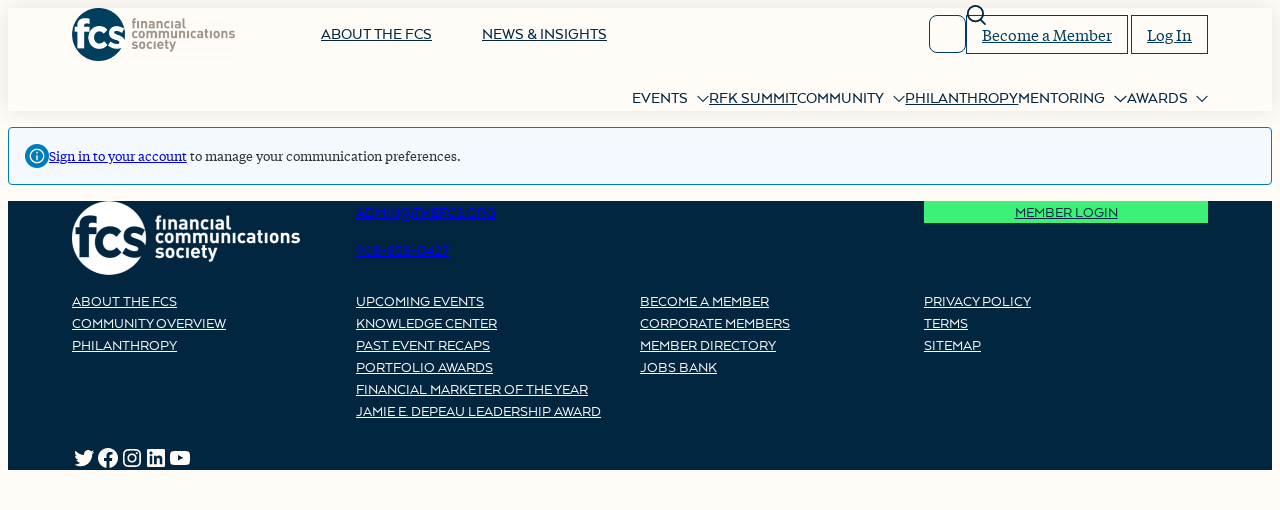

--- FILE ---
content_type: text/html; charset=UTF-8
request_url: https://thefcs.org/communication-preferences
body_size: 27322
content:
<!DOCTYPE html>
<html dir="ltr" lang="en-US" prefix="og: https://ogp.me/ns#">
<head>
	<meta charset="UTF-8" />
	<meta name="viewport" content="width=device-width, initial-scale=1" />

		<!-- All in One SEO 4.9.3 - aioseo.com -->
		<title>Communication preferences - FCS: The Financial Communications Society</title>
	<meta name="robots" content="max-image-preview:large" />
	<link rel="canonical" href="https://thefcs.org/communication-preferences" />
	<meta name="generator" content="All in One SEO (AIOSEO) 4.9.3" />
		<meta property="og:locale" content="en_US" />
		<meta property="og:site_name" content="FCS: The Financial Communications Society -" />
		<meta property="og:type" content="article" />
		<meta property="og:title" content="Communication preferences - FCS: The Financial Communications Society" />
		<meta property="og:url" content="https://thefcs.org/communication-preferences" />
		<meta property="article:published_time" content="2023-09-06T14:51:58+00:00" />
		<meta property="article:modified_time" content="2023-09-06T14:51:58+00:00" />
		<meta name="twitter:card" content="summary_large_image" />
		<meta name="twitter:title" content="Communication preferences - FCS: The Financial Communications Society" />
		<script type="application/ld+json" class="aioseo-schema">
			{"@context":"https:\/\/schema.org","@graph":[{"@type":"BreadcrumbList","@id":"https:\/\/thefcs.org\/communication-preferences#breadcrumblist","itemListElement":[{"@type":"ListItem","@id":"https:\/\/thefcs.org#listItem","position":1,"name":"Home","item":"https:\/\/thefcs.org","nextItem":{"@type":"ListItem","@id":"https:\/\/thefcs.org\/communication-preferences#listItem","name":"Communication preferences"}},{"@type":"ListItem","@id":"https:\/\/thefcs.org\/communication-preferences#listItem","position":2,"name":"Communication preferences","previousItem":{"@type":"ListItem","@id":"https:\/\/thefcs.org#listItem","name":"Home"}}]},{"@type":"Organization","@id":"https:\/\/thefcs.org\/#organization","name":"FCS: The Financial Communications Society","url":"https:\/\/thefcs.org\/"},{"@type":"WebPage","@id":"https:\/\/thefcs.org\/communication-preferences#webpage","url":"https:\/\/thefcs.org\/communication-preferences","name":"Communication preferences - FCS: The Financial Communications Society","inLanguage":"en-US","isPartOf":{"@id":"https:\/\/thefcs.org\/#website"},"breadcrumb":{"@id":"https:\/\/thefcs.org\/communication-preferences#breadcrumblist"},"datePublished":"2023-09-06T14:51:58+00:00","dateModified":"2023-09-06T14:51:58+00:00"},{"@type":"WebSite","@id":"https:\/\/thefcs.org\/#website","url":"https:\/\/thefcs.org\/","name":"FCS: The Financial Communications Society","inLanguage":"en-US","publisher":{"@id":"https:\/\/thefcs.org\/#organization"}}]}
		</script>
		<!-- All in One SEO -->


<link rel="alternate" type="application/rss+xml" title="FCS: The Financial Communications Society &raquo; Feed" href="https://thefcs.org/feed" />
<link rel="alternate" type="application/rss+xml" title="FCS: The Financial Communications Society &raquo; Comments Feed" href="https://thefcs.org/comments/feed" />
<link rel="alternate" title="oEmbed (JSON)" type="application/json+oembed" href="https://thefcs.org/wp-json/oembed/1.0/embed?url=https%3A%2F%2Fthefcs.org%2Fcommunication-preferences" />
<link rel="alternate" title="oEmbed (XML)" type="text/xml+oembed" href="https://thefcs.org/wp-json/oembed/1.0/embed?url=https%3A%2F%2Fthefcs.org%2Fcommunication-preferences&#038;format=xml" />
<!-- thefcs.org is managing ads with Advanced Ads 2.0.16 – https://wpadvancedads.com/ --><script id="thefc-ready">
			window.advanced_ads_ready=function(e,a){a=a||"complete";var d=function(e){return"interactive"===a?"loading"!==e:"complete"===e};d(document.readyState)?e():document.addEventListener("readystatechange",(function(a){d(a.target.readyState)&&e()}),{once:"interactive"===a})},window.advanced_ads_ready_queue=window.advanced_ads_ready_queue||[];		</script>
		<style id='wp-img-auto-sizes-contain-inline-css' type='text/css'>
img:is([sizes=auto i],[sizes^="auto," i]){contain-intrinsic-size:3000px 1500px}
/*# sourceURL=wp-img-auto-sizes-contain-inline-css */
</style>
<link rel='stylesheet' id='wc-authorize-net-cim-credit-card-checkout-block-css' href='https://thefcs.org/wp-content/plugins/woocommerce-gateway-authorize-net-cim/assets/css/blocks/wc-authorize-net-cim-checkout-block.css?ver=3.10.14' type='text/css' media='all' />
<link rel='stylesheet' id='wc-authorize-net-cim-echeck-checkout-block-css' href='https://thefcs.org/wp-content/plugins/woocommerce-gateway-authorize-net-cim/assets/css/blocks/wc-authorize-net-cim-checkout-block.css?ver=3.10.14' type='text/css' media='all' />
<style id='wp-block-site-logo-inline-css' type='text/css'>
.wp-block-site-logo{box-sizing:border-box;line-height:0}.wp-block-site-logo a{display:inline-block;line-height:0}.wp-block-site-logo.is-default-size img{height:auto;width:120px}.wp-block-site-logo img{height:auto;max-width:100%}.wp-block-site-logo a,.wp-block-site-logo img{border-radius:inherit}.wp-block-site-logo.aligncenter{margin-left:auto;margin-right:auto;text-align:center}:root :where(.wp-block-site-logo.is-style-rounded){border-radius:9999px}
/*# sourceURL=https://thefcs.org/wp-includes/blocks/site-logo/style.min.css */
</style>
<link rel='stylesheet' id='block-acf-leib-menu-top-css' href='https://thefcs.org/wp-content/themes/thefcs/acf-custom-blocks/leib/menu-top/menu-top.css?ver=6.5.0.1' type='text/css' media='all' />
<link rel='stylesheet' id='block-acf-leib-custom-search-bar-css' href='https://thefcs.org/wp-content/themes/thefcs/acf-custom-blocks/leib/custom-search-bar/custom-search-bar.css?ver=6.5.0.1' type='text/css' media='all' />
<link rel='stylesheet' id='block-acf-leib-member-menu-css' href='https://thefcs.org/wp-content/themes/thefcs/acf-custom-blocks/leib/member-menu/member-menu.css?ver=6.5.0.1' type='text/css' media='all' />
<style id='wp-block-button-inline-css' type='text/css'>
.wp-block-button__link{align-content:center;box-sizing:border-box;cursor:pointer;display:inline-block;height:100%;text-align:center;word-break:break-word}.wp-block-button__link.aligncenter{text-align:center}.wp-block-button__link.alignright{text-align:right}:where(.wp-block-button__link){border-radius:9999px;box-shadow:none;padding:calc(.667em + 2px) calc(1.333em + 2px);text-decoration:none}.wp-block-button[style*=text-decoration] .wp-block-button__link{text-decoration:inherit}.wp-block-buttons>.wp-block-button.has-custom-width{max-width:none}.wp-block-buttons>.wp-block-button.has-custom-width .wp-block-button__link{width:100%}.wp-block-buttons>.wp-block-button.has-custom-font-size .wp-block-button__link{font-size:inherit}.wp-block-buttons>.wp-block-button.wp-block-button__width-25{width:calc(25% - var(--wp--style--block-gap, .5em)*.75)}.wp-block-buttons>.wp-block-button.wp-block-button__width-50{width:calc(50% - var(--wp--style--block-gap, .5em)*.5)}.wp-block-buttons>.wp-block-button.wp-block-button__width-75{width:calc(75% - var(--wp--style--block-gap, .5em)*.25)}.wp-block-buttons>.wp-block-button.wp-block-button__width-100{flex-basis:100%;width:100%}.wp-block-buttons.is-vertical>.wp-block-button.wp-block-button__width-25{width:25%}.wp-block-buttons.is-vertical>.wp-block-button.wp-block-button__width-50{width:50%}.wp-block-buttons.is-vertical>.wp-block-button.wp-block-button__width-75{width:75%}.wp-block-button.is-style-squared,.wp-block-button__link.wp-block-button.is-style-squared{border-radius:0}.wp-block-button.no-border-radius,.wp-block-button__link.no-border-radius{border-radius:0!important}:root :where(.wp-block-button .wp-block-button__link.is-style-outline),:root :where(.wp-block-button.is-style-outline>.wp-block-button__link){border:2px solid;padding:.667em 1.333em}:root :where(.wp-block-button .wp-block-button__link.is-style-outline:not(.has-text-color)),:root :where(.wp-block-button.is-style-outline>.wp-block-button__link:not(.has-text-color)){color:currentColor}:root :where(.wp-block-button .wp-block-button__link.is-style-outline:not(.has-background)),:root :where(.wp-block-button.is-style-outline>.wp-block-button__link:not(.has-background)){background-color:initial;background-image:none}
/*# sourceURL=https://thefcs.org/wp-includes/blocks/button/style.min.css */
</style>
<style id='wp-block-group-inline-css' type='text/css'>
.wp-block-group{box-sizing:border-box}:where(.wp-block-group.wp-block-group-is-layout-constrained){position:relative}
/*# sourceURL=https://thefcs.org/wp-includes/blocks/group/style.min.css */
</style>
<style id='wp-block-group-theme-inline-css' type='text/css'>
:where(.wp-block-group.has-background){padding:1.25em 2.375em}
/*# sourceURL=https://thefcs.org/wp-includes/blocks/group/theme.min.css */
</style>
<style id='wp-block-navigation-link-inline-css' type='text/css'>
.wp-block-navigation .wp-block-navigation-item__label{overflow-wrap:break-word}.wp-block-navigation .wp-block-navigation-item__description{display:none}.link-ui-tools{outline:1px solid #f0f0f0;padding:8px}.link-ui-block-inserter{padding-top:8px}.link-ui-block-inserter__back{margin-left:8px;text-transform:uppercase}
/*# sourceURL=https://thefcs.org/wp-includes/blocks/navigation-link/style.min.css */
</style>
<link rel='stylesheet' id='wp-block-navigation-css' href='https://thefcs.org/wp-includes/blocks/navigation/style.min.css?ver=6.9' type='text/css' media='all' />
<style id='wp-block-template-part-theme-inline-css' type='text/css'>
:root :where(.wp-block-template-part.has-background){margin-bottom:0;margin-top:0;padding:1.25em 2.375em}
/*# sourceURL=https://thefcs.org/wp-includes/blocks/template-part/theme.min.css */
</style>
<link rel='stylesheet' id='wc-blocks-style-css' href='https://thefcs.org/wp-content/plugins/woocommerce/assets/client/blocks/wc-blocks.css?ver=wc-10.4.3' type='text/css' media='all' />
<style id='wp-block-post-content-inline-css' type='text/css'>
.wp-block-post-content{display:flow-root}
/*# sourceURL=https://thefcs.org/wp-includes/blocks/post-content/style.min.css */
</style>
<style id='wp-block-image-inline-css' type='text/css'>
.wp-block-image>a,.wp-block-image>figure>a{display:inline-block}.wp-block-image img{box-sizing:border-box;height:auto;max-width:100%;vertical-align:bottom}@media not (prefers-reduced-motion){.wp-block-image img.hide{visibility:hidden}.wp-block-image img.show{animation:show-content-image .4s}}.wp-block-image[style*=border-radius] img,.wp-block-image[style*=border-radius]>a{border-radius:inherit}.wp-block-image.has-custom-border img{box-sizing:border-box}.wp-block-image.aligncenter{text-align:center}.wp-block-image.alignfull>a,.wp-block-image.alignwide>a{width:100%}.wp-block-image.alignfull img,.wp-block-image.alignwide img{height:auto;width:100%}.wp-block-image .aligncenter,.wp-block-image .alignleft,.wp-block-image .alignright,.wp-block-image.aligncenter,.wp-block-image.alignleft,.wp-block-image.alignright{display:table}.wp-block-image .aligncenter>figcaption,.wp-block-image .alignleft>figcaption,.wp-block-image .alignright>figcaption,.wp-block-image.aligncenter>figcaption,.wp-block-image.alignleft>figcaption,.wp-block-image.alignright>figcaption{caption-side:bottom;display:table-caption}.wp-block-image .alignleft{float:left;margin:.5em 1em .5em 0}.wp-block-image .alignright{float:right;margin:.5em 0 .5em 1em}.wp-block-image .aligncenter{margin-left:auto;margin-right:auto}.wp-block-image :where(figcaption){margin-bottom:1em;margin-top:.5em}.wp-block-image.is-style-circle-mask img{border-radius:9999px}@supports ((-webkit-mask-image:none) or (mask-image:none)) or (-webkit-mask-image:none){.wp-block-image.is-style-circle-mask img{border-radius:0;-webkit-mask-image:url('data:image/svg+xml;utf8,<svg viewBox="0 0 100 100" xmlns="http://www.w3.org/2000/svg"><circle cx="50" cy="50" r="50"/></svg>');mask-image:url('data:image/svg+xml;utf8,<svg viewBox="0 0 100 100" xmlns="http://www.w3.org/2000/svg"><circle cx="50" cy="50" r="50"/></svg>');mask-mode:alpha;-webkit-mask-position:center;mask-position:center;-webkit-mask-repeat:no-repeat;mask-repeat:no-repeat;-webkit-mask-size:contain;mask-size:contain}}:root :where(.wp-block-image.is-style-rounded img,.wp-block-image .is-style-rounded img){border-radius:9999px}.wp-block-image figure{margin:0}.wp-lightbox-container{display:flex;flex-direction:column;position:relative}.wp-lightbox-container img{cursor:zoom-in}.wp-lightbox-container img:hover+button{opacity:1}.wp-lightbox-container button{align-items:center;backdrop-filter:blur(16px) saturate(180%);background-color:#5a5a5a40;border:none;border-radius:4px;cursor:zoom-in;display:flex;height:20px;justify-content:center;opacity:0;padding:0;position:absolute;right:16px;text-align:center;top:16px;width:20px;z-index:100}@media not (prefers-reduced-motion){.wp-lightbox-container button{transition:opacity .2s ease}}.wp-lightbox-container button:focus-visible{outline:3px auto #5a5a5a40;outline:3px auto -webkit-focus-ring-color;outline-offset:3px}.wp-lightbox-container button:hover{cursor:pointer;opacity:1}.wp-lightbox-container button:focus{opacity:1}.wp-lightbox-container button:focus,.wp-lightbox-container button:hover,.wp-lightbox-container button:not(:hover):not(:active):not(.has-background){background-color:#5a5a5a40;border:none}.wp-lightbox-overlay{box-sizing:border-box;cursor:zoom-out;height:100vh;left:0;overflow:hidden;position:fixed;top:0;visibility:hidden;width:100%;z-index:100000}.wp-lightbox-overlay .close-button{align-items:center;cursor:pointer;display:flex;justify-content:center;min-height:40px;min-width:40px;padding:0;position:absolute;right:calc(env(safe-area-inset-right) + 16px);top:calc(env(safe-area-inset-top) + 16px);z-index:5000000}.wp-lightbox-overlay .close-button:focus,.wp-lightbox-overlay .close-button:hover,.wp-lightbox-overlay .close-button:not(:hover):not(:active):not(.has-background){background:none;border:none}.wp-lightbox-overlay .lightbox-image-container{height:var(--wp--lightbox-container-height);left:50%;overflow:hidden;position:absolute;top:50%;transform:translate(-50%,-50%);transform-origin:top left;width:var(--wp--lightbox-container-width);z-index:9999999999}.wp-lightbox-overlay .wp-block-image{align-items:center;box-sizing:border-box;display:flex;height:100%;justify-content:center;margin:0;position:relative;transform-origin:0 0;width:100%;z-index:3000000}.wp-lightbox-overlay .wp-block-image img{height:var(--wp--lightbox-image-height);min-height:var(--wp--lightbox-image-height);min-width:var(--wp--lightbox-image-width);width:var(--wp--lightbox-image-width)}.wp-lightbox-overlay .wp-block-image figcaption{display:none}.wp-lightbox-overlay button{background:none;border:none}.wp-lightbox-overlay .scrim{background-color:#fff;height:100%;opacity:.9;position:absolute;width:100%;z-index:2000000}.wp-lightbox-overlay.active{visibility:visible}@media not (prefers-reduced-motion){.wp-lightbox-overlay.active{animation:turn-on-visibility .25s both}.wp-lightbox-overlay.active img{animation:turn-on-visibility .35s both}.wp-lightbox-overlay.show-closing-animation:not(.active){animation:turn-off-visibility .35s both}.wp-lightbox-overlay.show-closing-animation:not(.active) img{animation:turn-off-visibility .25s both}.wp-lightbox-overlay.zoom.active{animation:none;opacity:1;visibility:visible}.wp-lightbox-overlay.zoom.active .lightbox-image-container{animation:lightbox-zoom-in .4s}.wp-lightbox-overlay.zoom.active .lightbox-image-container img{animation:none}.wp-lightbox-overlay.zoom.active .scrim{animation:turn-on-visibility .4s forwards}.wp-lightbox-overlay.zoom.show-closing-animation:not(.active){animation:none}.wp-lightbox-overlay.zoom.show-closing-animation:not(.active) .lightbox-image-container{animation:lightbox-zoom-out .4s}.wp-lightbox-overlay.zoom.show-closing-animation:not(.active) .lightbox-image-container img{animation:none}.wp-lightbox-overlay.zoom.show-closing-animation:not(.active) .scrim{animation:turn-off-visibility .4s forwards}}@keyframes show-content-image{0%{visibility:hidden}99%{visibility:hidden}to{visibility:visible}}@keyframes turn-on-visibility{0%{opacity:0}to{opacity:1}}@keyframes turn-off-visibility{0%{opacity:1;visibility:visible}99%{opacity:0;visibility:visible}to{opacity:0;visibility:hidden}}@keyframes lightbox-zoom-in{0%{transform:translate(calc((-100vw + var(--wp--lightbox-scrollbar-width))/2 + var(--wp--lightbox-initial-left-position)),calc(-50vh + var(--wp--lightbox-initial-top-position))) scale(var(--wp--lightbox-scale))}to{transform:translate(-50%,-50%) scale(1)}}@keyframes lightbox-zoom-out{0%{transform:translate(-50%,-50%) scale(1);visibility:visible}99%{visibility:visible}to{transform:translate(calc((-100vw + var(--wp--lightbox-scrollbar-width))/2 + var(--wp--lightbox-initial-left-position)),calc(-50vh + var(--wp--lightbox-initial-top-position))) scale(var(--wp--lightbox-scale));visibility:hidden}}
/*# sourceURL=https://thefcs.org/wp-includes/blocks/image/style.min.css */
</style>
<style id='wp-block-image-theme-inline-css' type='text/css'>
:root :where(.wp-block-image figcaption){color:#555;font-size:13px;text-align:center}.is-dark-theme :root :where(.wp-block-image figcaption){color:#ffffffa6}.wp-block-image{margin:0 0 1em}
/*# sourceURL=https://thefcs.org/wp-includes/blocks/image/theme.min.css */
</style>
<style id='wp-block-paragraph-inline-css' type='text/css'>
.is-small-text{font-size:.875em}.is-regular-text{font-size:1em}.is-large-text{font-size:2.25em}.is-larger-text{font-size:3em}.has-drop-cap:not(:focus):first-letter{float:left;font-size:8.4em;font-style:normal;font-weight:100;line-height:.68;margin:.05em .1em 0 0;text-transform:uppercase}body.rtl .has-drop-cap:not(:focus):first-letter{float:none;margin-left:.1em}p.has-drop-cap.has-background{overflow:hidden}:root :where(p.has-background){padding:1.25em 2.375em}:where(p.has-text-color:not(.has-link-color)) a{color:inherit}p.has-text-align-left[style*="writing-mode:vertical-lr"],p.has-text-align-right[style*="writing-mode:vertical-rl"]{rotate:180deg}
/*# sourceURL=https://thefcs.org/wp-includes/blocks/paragraph/style.min.css */
</style>
<style id='wp-block-buttons-inline-css' type='text/css'>
.wp-block-buttons{box-sizing:border-box}.wp-block-buttons.is-vertical{flex-direction:column}.wp-block-buttons.is-vertical>.wp-block-button:last-child{margin-bottom:0}.wp-block-buttons>.wp-block-button{display:inline-block;margin:0}.wp-block-buttons.is-content-justification-left{justify-content:flex-start}.wp-block-buttons.is-content-justification-left.is-vertical{align-items:flex-start}.wp-block-buttons.is-content-justification-center{justify-content:center}.wp-block-buttons.is-content-justification-center.is-vertical{align-items:center}.wp-block-buttons.is-content-justification-right{justify-content:flex-end}.wp-block-buttons.is-content-justification-right.is-vertical{align-items:flex-end}.wp-block-buttons.is-content-justification-space-between{justify-content:space-between}.wp-block-buttons.aligncenter{text-align:center}.wp-block-buttons:not(.is-content-justification-space-between,.is-content-justification-right,.is-content-justification-left,.is-content-justification-center) .wp-block-button.aligncenter{margin-left:auto;margin-right:auto;width:100%}.wp-block-buttons[style*=text-decoration] .wp-block-button,.wp-block-buttons[style*=text-decoration] .wp-block-button__link{text-decoration:inherit}.wp-block-buttons.has-custom-font-size .wp-block-button__link{font-size:inherit}.wp-block-buttons .wp-block-button__link{width:100%}.wp-block-button.aligncenter{text-align:center}
/*# sourceURL=https://thefcs.org/wp-includes/blocks/buttons/style.min.css */
</style>
<style id='wp-block-columns-inline-css' type='text/css'>
.wp-block-columns{box-sizing:border-box;display:flex;flex-wrap:wrap!important}@media (min-width:782px){.wp-block-columns{flex-wrap:nowrap!important}}.wp-block-columns{align-items:normal!important}.wp-block-columns.are-vertically-aligned-top{align-items:flex-start}.wp-block-columns.are-vertically-aligned-center{align-items:center}.wp-block-columns.are-vertically-aligned-bottom{align-items:flex-end}@media (max-width:781px){.wp-block-columns:not(.is-not-stacked-on-mobile)>.wp-block-column{flex-basis:100%!important}}@media (min-width:782px){.wp-block-columns:not(.is-not-stacked-on-mobile)>.wp-block-column{flex-basis:0;flex-grow:1}.wp-block-columns:not(.is-not-stacked-on-mobile)>.wp-block-column[style*=flex-basis]{flex-grow:0}}.wp-block-columns.is-not-stacked-on-mobile{flex-wrap:nowrap!important}.wp-block-columns.is-not-stacked-on-mobile>.wp-block-column{flex-basis:0;flex-grow:1}.wp-block-columns.is-not-stacked-on-mobile>.wp-block-column[style*=flex-basis]{flex-grow:0}:where(.wp-block-columns){margin-bottom:1.75em}:where(.wp-block-columns.has-background){padding:1.25em 2.375em}.wp-block-column{flex-grow:1;min-width:0;overflow-wrap:break-word;word-break:break-word}.wp-block-column.is-vertically-aligned-top{align-self:flex-start}.wp-block-column.is-vertically-aligned-center{align-self:center}.wp-block-column.is-vertically-aligned-bottom{align-self:flex-end}.wp-block-column.is-vertically-aligned-stretch{align-self:stretch}.wp-block-column.is-vertically-aligned-bottom,.wp-block-column.is-vertically-aligned-center,.wp-block-column.is-vertically-aligned-top{width:100%}
/*# sourceURL=https://thefcs.org/wp-includes/blocks/columns/style.min.css */
</style>
<style id='wp-block-social-links-inline-css' type='text/css'>
.wp-block-social-links{background:none;box-sizing:border-box;margin-left:0;padding-left:0;padding-right:0;text-indent:0}.wp-block-social-links .wp-social-link a,.wp-block-social-links .wp-social-link a:hover{border-bottom:0;box-shadow:none;text-decoration:none}.wp-block-social-links .wp-social-link svg{height:1em;width:1em}.wp-block-social-links .wp-social-link span:not(.screen-reader-text){font-size:.65em;margin-left:.5em;margin-right:.5em}.wp-block-social-links.has-small-icon-size{font-size:16px}.wp-block-social-links,.wp-block-social-links.has-normal-icon-size{font-size:24px}.wp-block-social-links.has-large-icon-size{font-size:36px}.wp-block-social-links.has-huge-icon-size{font-size:48px}.wp-block-social-links.aligncenter{display:flex;justify-content:center}.wp-block-social-links.alignright{justify-content:flex-end}.wp-block-social-link{border-radius:9999px;display:block}@media not (prefers-reduced-motion){.wp-block-social-link{transition:transform .1s ease}}.wp-block-social-link{height:auto}.wp-block-social-link a{align-items:center;display:flex;line-height:0}.wp-block-social-link:hover{transform:scale(1.1)}.wp-block-social-links .wp-block-social-link.wp-social-link{display:inline-block;margin:0;padding:0}.wp-block-social-links .wp-block-social-link.wp-social-link .wp-block-social-link-anchor,.wp-block-social-links .wp-block-social-link.wp-social-link .wp-block-social-link-anchor svg,.wp-block-social-links .wp-block-social-link.wp-social-link .wp-block-social-link-anchor:active,.wp-block-social-links .wp-block-social-link.wp-social-link .wp-block-social-link-anchor:hover,.wp-block-social-links .wp-block-social-link.wp-social-link .wp-block-social-link-anchor:visited{color:currentColor;fill:currentColor}:where(.wp-block-social-links:not(.is-style-logos-only)) .wp-social-link{background-color:#f0f0f0;color:#444}:where(.wp-block-social-links:not(.is-style-logos-only)) .wp-social-link-amazon{background-color:#f90;color:#fff}:where(.wp-block-social-links:not(.is-style-logos-only)) .wp-social-link-bandcamp{background-color:#1ea0c3;color:#fff}:where(.wp-block-social-links:not(.is-style-logos-only)) .wp-social-link-behance{background-color:#0757fe;color:#fff}:where(.wp-block-social-links:not(.is-style-logos-only)) .wp-social-link-bluesky{background-color:#0a7aff;color:#fff}:where(.wp-block-social-links:not(.is-style-logos-only)) .wp-social-link-codepen{background-color:#1e1f26;color:#fff}:where(.wp-block-social-links:not(.is-style-logos-only)) .wp-social-link-deviantart{background-color:#02e49b;color:#fff}:where(.wp-block-social-links:not(.is-style-logos-only)) .wp-social-link-discord{background-color:#5865f2;color:#fff}:where(.wp-block-social-links:not(.is-style-logos-only)) .wp-social-link-dribbble{background-color:#e94c89;color:#fff}:where(.wp-block-social-links:not(.is-style-logos-only)) .wp-social-link-dropbox{background-color:#4280ff;color:#fff}:where(.wp-block-social-links:not(.is-style-logos-only)) .wp-social-link-etsy{background-color:#f45800;color:#fff}:where(.wp-block-social-links:not(.is-style-logos-only)) .wp-social-link-facebook{background-color:#0866ff;color:#fff}:where(.wp-block-social-links:not(.is-style-logos-only)) .wp-social-link-fivehundredpx{background-color:#000;color:#fff}:where(.wp-block-social-links:not(.is-style-logos-only)) .wp-social-link-flickr{background-color:#0461dd;color:#fff}:where(.wp-block-social-links:not(.is-style-logos-only)) .wp-social-link-foursquare{background-color:#e65678;color:#fff}:where(.wp-block-social-links:not(.is-style-logos-only)) .wp-social-link-github{background-color:#24292d;color:#fff}:where(.wp-block-social-links:not(.is-style-logos-only)) .wp-social-link-goodreads{background-color:#eceadd;color:#382110}:where(.wp-block-social-links:not(.is-style-logos-only)) .wp-social-link-google{background-color:#ea4434;color:#fff}:where(.wp-block-social-links:not(.is-style-logos-only)) .wp-social-link-gravatar{background-color:#1d4fc4;color:#fff}:where(.wp-block-social-links:not(.is-style-logos-only)) .wp-social-link-instagram{background-color:#f00075;color:#fff}:where(.wp-block-social-links:not(.is-style-logos-only)) .wp-social-link-lastfm{background-color:#e21b24;color:#fff}:where(.wp-block-social-links:not(.is-style-logos-only)) .wp-social-link-linkedin{background-color:#0d66c2;color:#fff}:where(.wp-block-social-links:not(.is-style-logos-only)) .wp-social-link-mastodon{background-color:#3288d4;color:#fff}:where(.wp-block-social-links:not(.is-style-logos-only)) .wp-social-link-medium{background-color:#000;color:#fff}:where(.wp-block-social-links:not(.is-style-logos-only)) .wp-social-link-meetup{background-color:#f6405f;color:#fff}:where(.wp-block-social-links:not(.is-style-logos-only)) .wp-social-link-patreon{background-color:#000;color:#fff}:where(.wp-block-social-links:not(.is-style-logos-only)) .wp-social-link-pinterest{background-color:#e60122;color:#fff}:where(.wp-block-social-links:not(.is-style-logos-only)) .wp-social-link-pocket{background-color:#ef4155;color:#fff}:where(.wp-block-social-links:not(.is-style-logos-only)) .wp-social-link-reddit{background-color:#ff4500;color:#fff}:where(.wp-block-social-links:not(.is-style-logos-only)) .wp-social-link-skype{background-color:#0478d7;color:#fff}:where(.wp-block-social-links:not(.is-style-logos-only)) .wp-social-link-snapchat{background-color:#fefc00;color:#fff;stroke:#000}:where(.wp-block-social-links:not(.is-style-logos-only)) .wp-social-link-soundcloud{background-color:#ff5600;color:#fff}:where(.wp-block-social-links:not(.is-style-logos-only)) .wp-social-link-spotify{background-color:#1bd760;color:#fff}:where(.wp-block-social-links:not(.is-style-logos-only)) .wp-social-link-telegram{background-color:#2aabee;color:#fff}:where(.wp-block-social-links:not(.is-style-logos-only)) .wp-social-link-threads{background-color:#000;color:#fff}:where(.wp-block-social-links:not(.is-style-logos-only)) .wp-social-link-tiktok{background-color:#000;color:#fff}:where(.wp-block-social-links:not(.is-style-logos-only)) .wp-social-link-tumblr{background-color:#011835;color:#fff}:where(.wp-block-social-links:not(.is-style-logos-only)) .wp-social-link-twitch{background-color:#6440a4;color:#fff}:where(.wp-block-social-links:not(.is-style-logos-only)) .wp-social-link-twitter{background-color:#1da1f2;color:#fff}:where(.wp-block-social-links:not(.is-style-logos-only)) .wp-social-link-vimeo{background-color:#1eb7ea;color:#fff}:where(.wp-block-social-links:not(.is-style-logos-only)) .wp-social-link-vk{background-color:#4680c2;color:#fff}:where(.wp-block-social-links:not(.is-style-logos-only)) .wp-social-link-wordpress{background-color:#3499cd;color:#fff}:where(.wp-block-social-links:not(.is-style-logos-only)) .wp-social-link-whatsapp{background-color:#25d366;color:#fff}:where(.wp-block-social-links:not(.is-style-logos-only)) .wp-social-link-x{background-color:#000;color:#fff}:where(.wp-block-social-links:not(.is-style-logos-only)) .wp-social-link-yelp{background-color:#d32422;color:#fff}:where(.wp-block-social-links:not(.is-style-logos-only)) .wp-social-link-youtube{background-color:red;color:#fff}:where(.wp-block-social-links.is-style-logos-only) .wp-social-link{background:none}:where(.wp-block-social-links.is-style-logos-only) .wp-social-link svg{height:1.25em;width:1.25em}:where(.wp-block-social-links.is-style-logos-only) .wp-social-link-amazon{color:#f90}:where(.wp-block-social-links.is-style-logos-only) .wp-social-link-bandcamp{color:#1ea0c3}:where(.wp-block-social-links.is-style-logos-only) .wp-social-link-behance{color:#0757fe}:where(.wp-block-social-links.is-style-logos-only) .wp-social-link-bluesky{color:#0a7aff}:where(.wp-block-social-links.is-style-logos-only) .wp-social-link-codepen{color:#1e1f26}:where(.wp-block-social-links.is-style-logos-only) .wp-social-link-deviantart{color:#02e49b}:where(.wp-block-social-links.is-style-logos-only) .wp-social-link-discord{color:#5865f2}:where(.wp-block-social-links.is-style-logos-only) .wp-social-link-dribbble{color:#e94c89}:where(.wp-block-social-links.is-style-logos-only) .wp-social-link-dropbox{color:#4280ff}:where(.wp-block-social-links.is-style-logos-only) .wp-social-link-etsy{color:#f45800}:where(.wp-block-social-links.is-style-logos-only) .wp-social-link-facebook{color:#0866ff}:where(.wp-block-social-links.is-style-logos-only) .wp-social-link-fivehundredpx{color:#000}:where(.wp-block-social-links.is-style-logos-only) .wp-social-link-flickr{color:#0461dd}:where(.wp-block-social-links.is-style-logos-only) .wp-social-link-foursquare{color:#e65678}:where(.wp-block-social-links.is-style-logos-only) .wp-social-link-github{color:#24292d}:where(.wp-block-social-links.is-style-logos-only) .wp-social-link-goodreads{color:#382110}:where(.wp-block-social-links.is-style-logos-only) .wp-social-link-google{color:#ea4434}:where(.wp-block-social-links.is-style-logos-only) .wp-social-link-gravatar{color:#1d4fc4}:where(.wp-block-social-links.is-style-logos-only) .wp-social-link-instagram{color:#f00075}:where(.wp-block-social-links.is-style-logos-only) .wp-social-link-lastfm{color:#e21b24}:where(.wp-block-social-links.is-style-logos-only) .wp-social-link-linkedin{color:#0d66c2}:where(.wp-block-social-links.is-style-logos-only) .wp-social-link-mastodon{color:#3288d4}:where(.wp-block-social-links.is-style-logos-only) .wp-social-link-medium{color:#000}:where(.wp-block-social-links.is-style-logos-only) .wp-social-link-meetup{color:#f6405f}:where(.wp-block-social-links.is-style-logos-only) .wp-social-link-patreon{color:#000}:where(.wp-block-social-links.is-style-logos-only) .wp-social-link-pinterest{color:#e60122}:where(.wp-block-social-links.is-style-logos-only) .wp-social-link-pocket{color:#ef4155}:where(.wp-block-social-links.is-style-logos-only) .wp-social-link-reddit{color:#ff4500}:where(.wp-block-social-links.is-style-logos-only) .wp-social-link-skype{color:#0478d7}:where(.wp-block-social-links.is-style-logos-only) .wp-social-link-snapchat{color:#fff;stroke:#000}:where(.wp-block-social-links.is-style-logos-only) .wp-social-link-soundcloud{color:#ff5600}:where(.wp-block-social-links.is-style-logos-only) .wp-social-link-spotify{color:#1bd760}:where(.wp-block-social-links.is-style-logos-only) .wp-social-link-telegram{color:#2aabee}:where(.wp-block-social-links.is-style-logos-only) .wp-social-link-threads{color:#000}:where(.wp-block-social-links.is-style-logos-only) .wp-social-link-tiktok{color:#000}:where(.wp-block-social-links.is-style-logos-only) .wp-social-link-tumblr{color:#011835}:where(.wp-block-social-links.is-style-logos-only) .wp-social-link-twitch{color:#6440a4}:where(.wp-block-social-links.is-style-logos-only) .wp-social-link-twitter{color:#1da1f2}:where(.wp-block-social-links.is-style-logos-only) .wp-social-link-vimeo{color:#1eb7ea}:where(.wp-block-social-links.is-style-logos-only) .wp-social-link-vk{color:#4680c2}:where(.wp-block-social-links.is-style-logos-only) .wp-social-link-whatsapp{color:#25d366}:where(.wp-block-social-links.is-style-logos-only) .wp-social-link-wordpress{color:#3499cd}:where(.wp-block-social-links.is-style-logos-only) .wp-social-link-x{color:#000}:where(.wp-block-social-links.is-style-logos-only) .wp-social-link-yelp{color:#d32422}:where(.wp-block-social-links.is-style-logos-only) .wp-social-link-youtube{color:red}.wp-block-social-links.is-style-pill-shape .wp-social-link{width:auto}:root :where(.wp-block-social-links .wp-social-link a){padding:.25em}:root :where(.wp-block-social-links.is-style-logos-only .wp-social-link a){padding:0}:root :where(.wp-block-social-links.is-style-pill-shape .wp-social-link a){padding-left:.6666666667em;padding-right:.6666666667em}.wp-block-social-links:not(.has-icon-color):not(.has-icon-background-color) .wp-social-link-snapchat .wp-block-social-link-label{color:#000}
/*# sourceURL=https://thefcs.org/wp-includes/blocks/social-links/style.min.css */
</style>
<link rel='stylesheet' id='block-acf-leib-a11y-modal-css' href='https://thefcs.org/wp-content/themes/thefcs/acf-custom-blocks/leib/a11y-modal/a11y-modal.css?ver=6.5.0.1' type='text/css' media='all' />
<style id='wp-emoji-styles-inline-css' type='text/css'>

	img.wp-smiley, img.emoji {
		display: inline !important;
		border: none !important;
		box-shadow: none !important;
		height: 1em !important;
		width: 1em !important;
		margin: 0 0.07em !important;
		vertical-align: -0.1em !important;
		background: none !important;
		padding: 0 !important;
	}
/*# sourceURL=wp-emoji-styles-inline-css */
</style>
<link rel='stylesheet' id='wp-block-library-css' href='https://thefcs.org/wp-includes/css/dist/block-library/style.min.css?ver=6.9' type='text/css' media='all' />
<style id='global-styles-inline-css' type='text/css'>
:root{--wp--preset--aspect-ratio--square: 1;--wp--preset--aspect-ratio--4-3: 4/3;--wp--preset--aspect-ratio--3-4: 3/4;--wp--preset--aspect-ratio--3-2: 3/2;--wp--preset--aspect-ratio--2-3: 2/3;--wp--preset--aspect-ratio--16-9: 16/9;--wp--preset--aspect-ratio--9-16: 9/16;--wp--preset--color--black: #000000;--wp--preset--color--cyan-bluish-gray: #abb8c3;--wp--preset--color--white: rgba(255, 255, 255, 1);--wp--preset--color--pale-pink: #f78da7;--wp--preset--color--vivid-red: #cf2e2e;--wp--preset--color--luminous-vivid-orange: #ff6900;--wp--preset--color--luminous-vivid-amber: #fcb900;--wp--preset--color--light-green-cyan: #7bdcb5;--wp--preset--color--vivid-green-cyan: #00d084;--wp--preset--color--pale-cyan-blue: #8ed1fc;--wp--preset--color--vivid-cyan-blue: #0693e3;--wp--preset--color--vivid-purple: #9b51e0;--wp--preset--color--dark-navy: rgba(3, 38, 64, 1);--wp--preset--color--fcs-navy: rgba(0, 63, 95, 1);--wp--preset--color--powder-blue: rgba(242, 251, 255, 1);--wp--preset--color--ivory: rgba(255, 252, 248, 1);--wp--preset--color--accent-cobalt: rgba(0, 111, 247, 1);--wp--preset--color--accent-lavender: rgba(217, 148, 255, 1);--wp--preset--color--accent-lime-green: rgba(61, 240, 120, 1);--wp--preset--color--text-cobalt: rgba(0, 107, 239, 1);--wp--preset--color--text-lavender: rgba(177, 34, 255, 1);--wp--preset--color--text-lime-green: rgba(9, 170, 62, 1);--wp--preset--gradient--vivid-cyan-blue-to-vivid-purple: linear-gradient(135deg,rgb(6,147,227) 0%,rgb(155,81,224) 100%);--wp--preset--gradient--light-green-cyan-to-vivid-green-cyan: linear-gradient(135deg,rgb(122,220,180) 0%,rgb(0,208,130) 100%);--wp--preset--gradient--luminous-vivid-amber-to-luminous-vivid-orange: linear-gradient(135deg,rgb(252,185,0) 0%,rgb(255,105,0) 100%);--wp--preset--gradient--luminous-vivid-orange-to-vivid-red: linear-gradient(135deg,rgb(255,105,0) 0%,rgb(207,46,46) 100%);--wp--preset--gradient--very-light-gray-to-cyan-bluish-gray: linear-gradient(135deg,rgb(238,238,238) 0%,rgb(169,184,195) 100%);--wp--preset--gradient--cool-to-warm-spectrum: linear-gradient(135deg,rgb(74,234,220) 0%,rgb(151,120,209) 20%,rgb(207,42,186) 40%,rgb(238,44,130) 60%,rgb(251,105,98) 80%,rgb(254,248,76) 100%);--wp--preset--gradient--blush-light-purple: linear-gradient(135deg,rgb(255,206,236) 0%,rgb(152,150,240) 100%);--wp--preset--gradient--blush-bordeaux: linear-gradient(135deg,rgb(254,205,165) 0%,rgb(254,45,45) 50%,rgb(107,0,62) 100%);--wp--preset--gradient--luminous-dusk: linear-gradient(135deg,rgb(255,203,112) 0%,rgb(199,81,192) 50%,rgb(65,88,208) 100%);--wp--preset--gradient--pale-ocean: linear-gradient(135deg,rgb(255,245,203) 0%,rgb(182,227,212) 50%,rgb(51,167,181) 100%);--wp--preset--gradient--electric-grass: linear-gradient(135deg,rgb(202,248,128) 0%,rgb(113,206,126) 100%);--wp--preset--gradient--midnight: linear-gradient(135deg,rgb(2,3,129) 0%,rgb(40,116,252) 100%);--wp--preset--gradient--lavender-fade-vertical: linear-gradient(180deg, rgba(255, 252, 248, 0.25) 0%, rgba(217, 148, 255, 0.25) 100%);--wp--preset--gradient--lavender-fade-horizontal: linear-gradient(90deg, rgba(255, 252, 248, 0.25) 0%, rgba(217, 148, 255, 0.25) 100%);--wp--preset--font-size--small: clamp(1rem, 1.25vw, 1.125rem);--wp--preset--font-size--medium: clamp(1.125rem, 1.45vw, 1.3125rem);--wp--preset--font-size--large: clamp(1.125rem, 1.94vw, 1.75rem);--wp--preset--font-size--x-large: clamp(1.3125rem, 1.94vw, 1.75rem);--wp--preset--font-size--tiny: 0.75rem;--wp--preset--font-size--body: clamp(0.9375rem, 1.11vw, 1rem);--wp--preset--font-size--huge: clamp(1.75rem, 2.64vw, 2.375rem);--wp--preset--font-size--colossal: clamp(1.75rem, 2.64vw, 2.5rem);--wp--preset--font-family--system-font: -apple-system,BlinkMacSystemFont,"Segoe UI",Roboto,Oxygen-Sans,Ubuntu,Cantarell,"Helvetica Neue",sans-serif;--wp--preset--font-family--arquitecta: "Arquitecta-1000125425", sans-serif;--wp--preset--font-family--tiempos-text: "Tiempos Text 22070796", serif;--wp--preset--spacing--20: 0.44rem;--wp--preset--spacing--30: 0.67rem;--wp--preset--spacing--40: 1rem;--wp--preset--spacing--50: 1.5rem;--wp--preset--spacing--60: 2.25rem;--wp--preset--spacing--70: 3.38rem;--wp--preset--spacing--80: 5.06rem;--wp--preset--shadow--natural: 6px 6px 9px rgba(0, 0, 0, 0.2);--wp--preset--shadow--deep: 12px 12px 50px rgba(0, 0, 0, 0.4);--wp--preset--shadow--sharp: 6px 6px 0px rgba(0, 0, 0, 0.2);--wp--preset--shadow--outlined: 6px 6px 0px -3px rgb(255, 255, 255), 6px 6px rgb(0, 0, 0);--wp--preset--shadow--crisp: 6px 6px 0px rgb(0, 0, 0);--wp--custom--spacing--large: clamp(4rem, 10vw, 8rem);--wp--custom--spacing--medium: clamp(2rem, 8vw, calc(4 * var(--wp--style--block-gap)));--wp--custom--spacing--outer: var(--wp--custom--spacing--small, 1.25rem);--wp--custom--spacing--small: max(1.25rem, 5vw);--wp--custom--typography--line-height--large: 1.5;--wp--custom--typography--line-height--medium: 1.467;--wp--custom--typography--line-height--normal: 1.333;--wp--custom--typography--line-height--small: 1.25;--wp--custom--typography--line-height--tiny: 1.158;}:root { --wp--style--global--content-size: var(--wp--size--content);--wp--style--global--wide-size: var(--wp--size--wide); }:where(body) { margin: 0; }.wp-site-blocks > .alignleft { float: left; margin-right: 2em; }.wp-site-blocks > .alignright { float: right; margin-left: 2em; }.wp-site-blocks > .aligncenter { justify-content: center; margin-left: auto; margin-right: auto; }:where(.wp-site-blocks) > * { margin-block-start: 1.5rem; margin-block-end: 0; }:where(.wp-site-blocks) > :first-child { margin-block-start: 0; }:where(.wp-site-blocks) > :last-child { margin-block-end: 0; }:root { --wp--style--block-gap: 1.5rem; }:root :where(.is-layout-flow) > :first-child{margin-block-start: 0;}:root :where(.is-layout-flow) > :last-child{margin-block-end: 0;}:root :where(.is-layout-flow) > *{margin-block-start: 1.5rem;margin-block-end: 0;}:root :where(.is-layout-constrained) > :first-child{margin-block-start: 0;}:root :where(.is-layout-constrained) > :last-child{margin-block-end: 0;}:root :where(.is-layout-constrained) > *{margin-block-start: 1.5rem;margin-block-end: 0;}:root :where(.is-layout-flex){gap: 1.5rem;}:root :where(.is-layout-grid){gap: 1.5rem;}.is-layout-flow > .alignleft{float: left;margin-inline-start: 0;margin-inline-end: 2em;}.is-layout-flow > .alignright{float: right;margin-inline-start: 2em;margin-inline-end: 0;}.is-layout-flow > .aligncenter{margin-left: auto !important;margin-right: auto !important;}.is-layout-constrained > .alignleft{float: left;margin-inline-start: 0;margin-inline-end: 2em;}.is-layout-constrained > .alignright{float: right;margin-inline-start: 2em;margin-inline-end: 0;}.is-layout-constrained > .aligncenter{margin-left: auto !important;margin-right: auto !important;}.is-layout-constrained > :where(:not(.alignleft):not(.alignright):not(.alignfull)){max-width: var(--wp--style--global--content-size);margin-left: auto !important;margin-right: auto !important;}.is-layout-constrained > .alignwide{max-width: var(--wp--style--global--wide-size);}body .is-layout-flex{display: flex;}.is-layout-flex{flex-wrap: wrap;align-items: center;}.is-layout-flex > :is(*, div){margin: 0;}body .is-layout-grid{display: grid;}.is-layout-grid > :is(*, div){margin: 0;}body{background-color: var(--wp--preset--color--ivory);color: var(--wp--preset--color--dark-navy);font-family: var(--wp--preset--font-family--tiempos-text);font-size: var(--wp--preset--font-size--body);font-style: normal;font-weight: 400;line-height: 1.5;padding-top: 0px;padding-right: 0px;padding-bottom: 0px;padding-left: 0px;}a:where(:not(.wp-element-button)){color: var(--wp--preset--color--accent-cobalt);text-decoration: underline;}h1{font-family: var(--wp--preset--font-family--arquitecta);font-size: var(--wp--preset--font-size--colossal);font-weight: 800;line-height: var(--wp--custom--typography--line-height--small);text-transform: uppercase;}h2{color: var(--wp--preset--color--fcs-navy);font-family: var(--wp--preset--font-family--arquitecta);font-size: var(--wp--preset--font-size--huge);font-weight: 800;line-height: var(--wp--custom--typography--line-height--tiny);text-transform: uppercase;}h3{color: var(--wp--preset--color--fcs-navy);font-family: var(--wp--preset--font-family--arquitecta);font-size: var(--wp--preset--font-size--x-large);font-weight: 700;line-height: var(--wp--custom--typography--line-height--small);}h4{font-family: var(--wp--preset--font-family--tiempos-text);font-size: var(--wp--preset--font-size--x-large);font-weight: 700;line-height: var(--wp--custom--typography--line-height--normal);}h5{font-family: var(--wp--preset--font-family--arquitecta);font-size: var(--wp--preset--font-size--large);font-weight: 400;line-height: var(--wp--custom--typography--line-height--large);}h6{font-family: var(--wp--preset--font-family--arquitecta);font-size: var(--wp--preset--font-size--medium);font-weight: 700;line-height: var(--wp--custom--typography--line-height--small);text-transform: uppercase;}:root :where(.wp-element-button, .wp-block-button__link){background-color: #32373c;border-width: 0;color: #fff;font-family: inherit;font-size: inherit;font-style: inherit;font-weight: inherit;letter-spacing: inherit;line-height: inherit;padding-top: calc(0.667em + 2px);padding-right: calc(1.333em + 2px);padding-bottom: calc(0.667em + 2px);padding-left: calc(1.333em + 2px);text-decoration: none;text-transform: inherit;}.has-black-color{color: var(--wp--preset--color--black) !important;}.has-cyan-bluish-gray-color{color: var(--wp--preset--color--cyan-bluish-gray) !important;}.has-white-color{color: var(--wp--preset--color--white) !important;}.has-pale-pink-color{color: var(--wp--preset--color--pale-pink) !important;}.has-vivid-red-color{color: var(--wp--preset--color--vivid-red) !important;}.has-luminous-vivid-orange-color{color: var(--wp--preset--color--luminous-vivid-orange) !important;}.has-luminous-vivid-amber-color{color: var(--wp--preset--color--luminous-vivid-amber) !important;}.has-light-green-cyan-color{color: var(--wp--preset--color--light-green-cyan) !important;}.has-vivid-green-cyan-color{color: var(--wp--preset--color--vivid-green-cyan) !important;}.has-pale-cyan-blue-color{color: var(--wp--preset--color--pale-cyan-blue) !important;}.has-vivid-cyan-blue-color{color: var(--wp--preset--color--vivid-cyan-blue) !important;}.has-vivid-purple-color{color: var(--wp--preset--color--vivid-purple) !important;}.has-dark-navy-color{color: var(--wp--preset--color--dark-navy) !important;}.has-fcs-navy-color{color: var(--wp--preset--color--fcs-navy) !important;}.has-powder-blue-color{color: var(--wp--preset--color--powder-blue) !important;}.has-ivory-color{color: var(--wp--preset--color--ivory) !important;}.has-accent-cobalt-color{color: var(--wp--preset--color--accent-cobalt) !important;}.has-accent-lavender-color{color: var(--wp--preset--color--accent-lavender) !important;}.has-accent-lime-green-color{color: var(--wp--preset--color--accent-lime-green) !important;}.has-text-cobalt-color{color: var(--wp--preset--color--text-cobalt) !important;}.has-text-lavender-color{color: var(--wp--preset--color--text-lavender) !important;}.has-text-lime-green-color{color: var(--wp--preset--color--text-lime-green) !important;}.has-black-background-color{background-color: var(--wp--preset--color--black) !important;}.has-cyan-bluish-gray-background-color{background-color: var(--wp--preset--color--cyan-bluish-gray) !important;}.has-white-background-color{background-color: var(--wp--preset--color--white) !important;}.has-pale-pink-background-color{background-color: var(--wp--preset--color--pale-pink) !important;}.has-vivid-red-background-color{background-color: var(--wp--preset--color--vivid-red) !important;}.has-luminous-vivid-orange-background-color{background-color: var(--wp--preset--color--luminous-vivid-orange) !important;}.has-luminous-vivid-amber-background-color{background-color: var(--wp--preset--color--luminous-vivid-amber) !important;}.has-light-green-cyan-background-color{background-color: var(--wp--preset--color--light-green-cyan) !important;}.has-vivid-green-cyan-background-color{background-color: var(--wp--preset--color--vivid-green-cyan) !important;}.has-pale-cyan-blue-background-color{background-color: var(--wp--preset--color--pale-cyan-blue) !important;}.has-vivid-cyan-blue-background-color{background-color: var(--wp--preset--color--vivid-cyan-blue) !important;}.has-vivid-purple-background-color{background-color: var(--wp--preset--color--vivid-purple) !important;}.has-dark-navy-background-color{background-color: var(--wp--preset--color--dark-navy) !important;}.has-fcs-navy-background-color{background-color: var(--wp--preset--color--fcs-navy) !important;}.has-powder-blue-background-color{background-color: var(--wp--preset--color--powder-blue) !important;}.has-ivory-background-color{background-color: var(--wp--preset--color--ivory) !important;}.has-accent-cobalt-background-color{background-color: var(--wp--preset--color--accent-cobalt) !important;}.has-accent-lavender-background-color{background-color: var(--wp--preset--color--accent-lavender) !important;}.has-accent-lime-green-background-color{background-color: var(--wp--preset--color--accent-lime-green) !important;}.has-text-cobalt-background-color{background-color: var(--wp--preset--color--text-cobalt) !important;}.has-text-lavender-background-color{background-color: var(--wp--preset--color--text-lavender) !important;}.has-text-lime-green-background-color{background-color: var(--wp--preset--color--text-lime-green) !important;}.has-black-border-color{border-color: var(--wp--preset--color--black) !important;}.has-cyan-bluish-gray-border-color{border-color: var(--wp--preset--color--cyan-bluish-gray) !important;}.has-white-border-color{border-color: var(--wp--preset--color--white) !important;}.has-pale-pink-border-color{border-color: var(--wp--preset--color--pale-pink) !important;}.has-vivid-red-border-color{border-color: var(--wp--preset--color--vivid-red) !important;}.has-luminous-vivid-orange-border-color{border-color: var(--wp--preset--color--luminous-vivid-orange) !important;}.has-luminous-vivid-amber-border-color{border-color: var(--wp--preset--color--luminous-vivid-amber) !important;}.has-light-green-cyan-border-color{border-color: var(--wp--preset--color--light-green-cyan) !important;}.has-vivid-green-cyan-border-color{border-color: var(--wp--preset--color--vivid-green-cyan) !important;}.has-pale-cyan-blue-border-color{border-color: var(--wp--preset--color--pale-cyan-blue) !important;}.has-vivid-cyan-blue-border-color{border-color: var(--wp--preset--color--vivid-cyan-blue) !important;}.has-vivid-purple-border-color{border-color: var(--wp--preset--color--vivid-purple) !important;}.has-dark-navy-border-color{border-color: var(--wp--preset--color--dark-navy) !important;}.has-fcs-navy-border-color{border-color: var(--wp--preset--color--fcs-navy) !important;}.has-powder-blue-border-color{border-color: var(--wp--preset--color--powder-blue) !important;}.has-ivory-border-color{border-color: var(--wp--preset--color--ivory) !important;}.has-accent-cobalt-border-color{border-color: var(--wp--preset--color--accent-cobalt) !important;}.has-accent-lavender-border-color{border-color: var(--wp--preset--color--accent-lavender) !important;}.has-accent-lime-green-border-color{border-color: var(--wp--preset--color--accent-lime-green) !important;}.has-text-cobalt-border-color{border-color: var(--wp--preset--color--text-cobalt) !important;}.has-text-lavender-border-color{border-color: var(--wp--preset--color--text-lavender) !important;}.has-text-lime-green-border-color{border-color: var(--wp--preset--color--text-lime-green) !important;}.has-vivid-cyan-blue-to-vivid-purple-gradient-background{background: var(--wp--preset--gradient--vivid-cyan-blue-to-vivid-purple) !important;}.has-light-green-cyan-to-vivid-green-cyan-gradient-background{background: var(--wp--preset--gradient--light-green-cyan-to-vivid-green-cyan) !important;}.has-luminous-vivid-amber-to-luminous-vivid-orange-gradient-background{background: var(--wp--preset--gradient--luminous-vivid-amber-to-luminous-vivid-orange) !important;}.has-luminous-vivid-orange-to-vivid-red-gradient-background{background: var(--wp--preset--gradient--luminous-vivid-orange-to-vivid-red) !important;}.has-very-light-gray-to-cyan-bluish-gray-gradient-background{background: var(--wp--preset--gradient--very-light-gray-to-cyan-bluish-gray) !important;}.has-cool-to-warm-spectrum-gradient-background{background: var(--wp--preset--gradient--cool-to-warm-spectrum) !important;}.has-blush-light-purple-gradient-background{background: var(--wp--preset--gradient--blush-light-purple) !important;}.has-blush-bordeaux-gradient-background{background: var(--wp--preset--gradient--blush-bordeaux) !important;}.has-luminous-dusk-gradient-background{background: var(--wp--preset--gradient--luminous-dusk) !important;}.has-pale-ocean-gradient-background{background: var(--wp--preset--gradient--pale-ocean) !important;}.has-electric-grass-gradient-background{background: var(--wp--preset--gradient--electric-grass) !important;}.has-midnight-gradient-background{background: var(--wp--preset--gradient--midnight) !important;}.has-lavender-fade-vertical-gradient-background{background: var(--wp--preset--gradient--lavender-fade-vertical) !important;}.has-lavender-fade-horizontal-gradient-background{background: var(--wp--preset--gradient--lavender-fade-horizontal) !important;}.has-small-font-size{font-size: var(--wp--preset--font-size--small) !important;}.has-medium-font-size{font-size: var(--wp--preset--font-size--medium) !important;}.has-large-font-size{font-size: var(--wp--preset--font-size--large) !important;}.has-x-large-font-size{font-size: var(--wp--preset--font-size--x-large) !important;}.has-tiny-font-size{font-size: var(--wp--preset--font-size--tiny) !important;}.has-body-font-size{font-size: var(--wp--preset--font-size--body) !important;}.has-huge-font-size{font-size: var(--wp--preset--font-size--huge) !important;}.has-colossal-font-size{font-size: var(--wp--preset--font-size--colossal) !important;}.has-system-font-font-family{font-family: var(--wp--preset--font-family--system-font) !important;}.has-arquitecta-font-family{font-family: var(--wp--preset--font-family--arquitecta) !important;}.has-tiempos-text-font-family{font-family: var(--wp--preset--font-family--tiempos-text) !important;}
:root :where(.wp-block-button .wp-block-button__link){background-color: var(--wp--preset--color--fcs-navy);border-radius: .5rem;border-width: 0;color: var(--wp--preset--color--ivory);font-family: var(--wp--preset--font-family--arquitecta);font-size: var(--wp--preset--font-size--body);font-weight: 500;letter-spacing: 0.8px;padding: .875em 2em;text-transform: uppercase;}
:root :where(.wp-block-navigation){font-family: var(--wp--preset--font-family--arquitecta);font-size: var(--wp--preset--font-size--small);font-style: normal;font-weight: 500;}
:root :where(p){font-style: normal;font-weight: 400;line-height: 1.6;}
/*# sourceURL=global-styles-inline-css */
</style>
<style id='core-block-supports-inline-css' type='text/css'>
.wp-container-core-group-is-layout-6c531013{flex-wrap:nowrap;}.wp-container-core-group-is-layout-72308760{flex-wrap:nowrap;gap:1rem;justify-content:flex-end;}.wp-container-core-group-is-layout-a9a97852{flex-wrap:nowrap;justify-content:space-between;}.wp-container-core-navigation-is-layout-228da43d{gap:3rem;justify-content:flex-end;}.wp-container-core-group-is-layout-111b2e00 > *{margin-block-start:0;margin-block-end:0;}.wp-container-core-group-is-layout-111b2e00 > * + *{margin-block-start:0px;margin-block-end:0;}.wp-elements-2395302239e028cfbb94233dac5c9744 a:where(:not(.wp-element-button)){color:var(--wp--preset--color--white);}.wp-container-core-column-is-layout-b7c2463f > *{margin-block-start:0;margin-block-end:0;}.wp-container-core-column-is-layout-b7c2463f > * + *{margin-block-start:0rem;margin-block-end:0;}.wp-container-core-buttons-is-layout-fc4fd283{justify-content:flex-start;}.wp-container-core-columns-is-layout-28f84493{flex-wrap:nowrap;}.wp-container-core-navigation-is-layout-187baabe{gap:1rem;flex-direction:column;align-items:flex-start;}.wp-container-core-navigation-is-layout-d10d3ce3{gap:1rem;flex-direction:column;align-items:flex-start;}.wp-container-core-social-links-is-layout-14510b80{gap:2rem 2rem;justify-content:flex-start;}
/*# sourceURL=core-block-supports-inline-css */
</style>
<style id='wp-block-template-skip-link-inline-css' type='text/css'>

		.skip-link.screen-reader-text {
			border: 0;
			clip-path: inset(50%);
			height: 1px;
			margin: -1px;
			overflow: hidden;
			padding: 0;
			position: absolute !important;
			width: 1px;
			word-wrap: normal !important;
		}

		.skip-link.screen-reader-text:focus {
			background-color: #eee;
			clip-path: none;
			color: #444;
			display: block;
			font-size: 1em;
			height: auto;
			left: 5px;
			line-height: normal;
			padding: 15px 23px 14px;
			text-decoration: none;
			top: 5px;
			width: auto;
			z-index: 100000;
		}
/*# sourceURL=wp-block-template-skip-link-inline-css */
</style>
<link rel='stylesheet' id='woocommerce-layout-css' href='https://thefcs.org/wp-content/plugins/woocommerce/assets/css/woocommerce-layout.css?ver=10.4.3' type='text/css' media='all' />
<link rel='stylesheet' id='woocommerce-smallscreen-css' href='https://thefcs.org/wp-content/plugins/woocommerce/assets/css/woocommerce-smallscreen.css?ver=10.4.3' type='text/css' media='only screen and (max-width: 768px)' />
<link rel='stylesheet' id='woocommerce-general-css' href='https://thefcs.org/wp-content/plugins/woocommerce/assets/css/woocommerce.css?ver=10.4.3' type='text/css' media='all' />
<link rel='stylesheet' id='woocommerce-blocktheme-css' href='https://thefcs.org/wp-content/plugins/woocommerce/assets/css/woocommerce-blocktheme.css?ver=10.4.3' type='text/css' media='all' />
<link rel='stylesheet' id='wcs-blocks-integration-css' href='https://thefcs.org/wp-content/plugins/woocommerce-subscriptions/build/index.css?ver=8.3.0' type='text/css' media='all' />
<style id='woocommerce-inline-inline-css' type='text/css'>
.woocommerce form .form-row .required { visibility: visible; }
/*# sourceURL=woocommerce-inline-inline-css */
</style>
<link rel='stylesheet' id='fcs-style-css' href='https://thefcs.org/wp-content/themes/thefcs/style.css?ver=1769324632' type='text/css' media='all' />
<link rel='stylesheet' id='leib-custom-styles-css' href='https://thefcs.org/wp-content/themes/thefcs/custom-style.css?ver=1769324632' type='text/css' media='all' />
<link rel='stylesheet' id='automatewoo-main-css' href='https://thefcs.org/wp-content/plugins/automatewoo/assets/css/automatewoo-main.css?ver=6.2.0' type='text/css' media='all' />
<link rel='stylesheet' id='automatewoo-communication-page-css' href='https://thefcs.org/wp-content/plugins/automatewoo/assets/css/automatewoo-communication-page.css?ver=6.2.0' type='text/css' media='all' />
<link rel='stylesheet' id='sv-wc-payment-gateway-payment-form-v5_15_12-css' href='https://thefcs.org/wp-content/plugins/woocommerce-gateway-authorize-net-cim/vendor/skyverge/wc-plugin-framework/woocommerce/payment-gateway/assets/css/frontend/sv-wc-payment-gateway-payment-form.min.css?ver=5.15.12' type='text/css' media='all' />
<script src="https://thefcs.org/wp-includes/js/jquery/jquery.min.js?ver=3.7.1" id="jquery-core-js"></script>
<script src="https://thefcs.org/wp-includes/js/jquery/jquery-migrate.min.js?ver=3.4.1" id="jquery-migrate-js"></script>
<script id="fcs-tickets-js-js-extra">
var fcs_ticket_ajax = {"ajax_url":"https://thefcs.org/wp-admin/admin-ajax.php"};
//# sourceURL=fcs-tickets-js-js-extra
</script>
<script src="https://thefcs.org/wp-content/plugins/thefcs-plugin/js/tickets.js?ver=6.2.2" id="fcs-tickets-js-js"></script>
<script src="https://thefcs.org/wp-content/plugins/woocommerce/assets/js/jquery-blockui/jquery.blockUI.min.js?ver=2.7.0-wc.10.4.3" id="wc-jquery-blockui-js" defer data-wp-strategy="defer"></script>
<script id="wc-add-to-cart-js-extra">
var wc_add_to_cart_params = {"ajax_url":"/wp-admin/admin-ajax.php","wc_ajax_url":"/?wc-ajax=%%endpoint%%","i18n_view_cart":"View cart","cart_url":"https://thefcs.org/cart","is_cart":"","cart_redirect_after_add":"no"};
//# sourceURL=wc-add-to-cart-js-extra
</script>
<script src="https://thefcs.org/wp-content/plugins/woocommerce/assets/js/frontend/add-to-cart.min.js?ver=10.4.3" id="wc-add-to-cart-js" defer data-wp-strategy="defer"></script>
<script src="https://thefcs.org/wp-content/plugins/woocommerce/assets/js/js-cookie/js.cookie.min.js?ver=2.1.4-wc.10.4.3" id="wc-js-cookie-js" defer data-wp-strategy="defer"></script>
<script id="woocommerce-js-extra">
var woocommerce_params = {"ajax_url":"/wp-admin/admin-ajax.php","wc_ajax_url":"/?wc-ajax=%%endpoint%%","i18n_password_show":"Show password","i18n_password_hide":"Hide password"};
//# sourceURL=woocommerce-js-extra
</script>
<script src="https://thefcs.org/wp-content/plugins/woocommerce/assets/js/frontend/woocommerce.min.js?ver=10.4.3" id="woocommerce-js" defer data-wp-strategy="defer"></script>
<link rel="https://api.w.org/" href="https://thefcs.org/wp-json/" /><link rel="alternate" title="JSON" type="application/json" href="https://thefcs.org/wp-json/wp/v2/pages/28905" /><link rel="EditURI" type="application/rsd+xml" title="RSD" href="https://thefcs.org/xmlrpc.php?rsd" />
<meta name="generator" content="WordPress 6.9" />
<meta name="generator" content="WooCommerce 10.4.3" />
<link rel='shortlink' href='https://thefcs.org/?p=28905' />
        <!-- Google Tag Manager -->
        <script>
            (function(w,d,s,l,i){w[l]=w[l]||[];w[l].push({'gtm.start':
            new Date().getTime(),event:'gtm.js'});var f=d.getElementsByTagName(s)[0],
            j=d.createElement(s),dl=l!='dataLayer'?'&l='+l:'';j.async=true;j.src=
            'https://www.googletagmanager.com/gtm.js?id=' + i + dl;f.parentNode.insertBefore(j,f);
            })(window,document,'script','dataLayer','GTM-M7Z9X6GH');
        </script>
        <!-- End Google Tag Manager -->
        <script type="importmap" id="wp-importmap">
{"imports":{"@wordpress/interactivity":"https://thefcs.org/wp-includes/js/dist/script-modules/interactivity/index.min.js?ver=8964710565a1d258501f"}}
</script>
<link rel="modulepreload" href="https://thefcs.org/wp-includes/js/dist/script-modules/interactivity/index.min.js?ver=8964710565a1d258501f" id="@wordpress/interactivity-js-modulepreload" fetchpriority="low">
	<noscript><style>.woocommerce-product-gallery{ opacity: 1 !important; }</style></noscript>
	<style class='wp-fonts-local'>
@font-face{font-family:Arquitecta-1000125425;font-style:italic;font-weight:900;font-display:fallback;src:url('https://thefcs.org/wp-content/themes/thefcs/assets/fonts/arquitecta/arquitectablackitalic/arquitectablackitalic-webfont.woff2') format('woff2'), url('https://thefcs.org/wp-content/themes/thefcs/assets/fonts/arquitecta/arquitectablackitalic/arquitectablackitalic-webfont.woff') format('woff'), url('https://thefcs.org/wp-content/themes/thefcs/assets/fonts/arquitecta/arquitectablackitalic/arquitectablackitalic-webfont.ttf') format('truetype'), url('https://thefcs.org/wp-content/themes/thefcs/assets/fonts/arquitecta/arquitectablackitalic/arquitectablackitalic-webfont.eot') format('embedded-opentype'), url('https://thefcs.org/wp-content/themes/thefcs/assets/fonts/arquitecta/arquitectablackitalic/arquitectablackitalic-webfont.otf') format('opentype');font-stretch:normal;}
@font-face{font-family:Arquitecta-1000125425;font-style:normal;font-weight:900;font-display:fallback;src:url('https://thefcs.org/wp-content/themes/thefcs/assets/fonts/arquitecta/arquitectablack/arquitectablack-webfont.woff2') format('woff2'), url('https://thefcs.org/wp-content/themes/thefcs/assets/fonts/arquitecta/arquitectablack/arquitectablack-webfont.woff') format('woff'), url('https://thefcs.org/wp-content/themes/thefcs/assets/fonts/arquitecta/arquitectablack/arquitectablack-webfont.ttf') format('truetype'), url('https://thefcs.org/wp-content/themes/thefcs/assets/fonts/arquitecta/arquitectablack/arquitectablack-webfont.eot') format('embedded-opentype'), url('https://thefcs.org/wp-content/themes/thefcs/assets/fonts/arquitecta/arquitectablack/arquitectablack-webfont.otf') format('opentype');font-stretch:normal;}
@font-face{font-family:Arquitecta-1000125425;font-style:italic;font-weight:800;font-display:fallback;src:url('https://thefcs.org/wp-content/themes/thefcs/assets/fonts/arquitecta/arquitectaheavyitalic/arquitectaheavyitalic-webfont.woff2') format('woff2'), url('https://thefcs.org/wp-content/themes/thefcs/assets/fonts/arquitecta/arquitectaheavyitalic/arquitectaheavyitalic-webfont.woff') format('woff'), url('https://thefcs.org/wp-content/themes/thefcs/assets/fonts/arquitecta/arquitectaheavyitalic/arquitectaheavyitalic-webfont.ttf') format('truetype'), url('https://thefcs.org/wp-content/themes/thefcs/assets/fonts/arquitecta/arquitectaheavyitalic/arquitectaheavyitalic-webfont.eot') format('embedded-opentype'), url('https://thefcs.org/wp-content/themes/thefcs/assets/fonts/arquitecta/arquitectaheavyitalic/arquitectaheavyitalic-webfont.otf') format('opentype');font-stretch:normal;}
@font-face{font-family:Arquitecta-1000125425;font-style:normal;font-weight:800;font-display:fallback;src:url('https://thefcs.org/wp-content/themes/thefcs/assets/fonts/arquitecta/arquitectaheavy/arquitectaheavy-webfont.woff2') format('woff2'), url('https://thefcs.org/wp-content/themes/thefcs/assets/fonts/arquitecta/arquitectaheavy/arquitectaheavy-webfont.woff') format('woff'), url('https://thefcs.org/wp-content/themes/thefcs/assets/fonts/arquitecta/arquitectaheavy/arquitectaheavy-webfont.ttf') format('truetype'), url('https://thefcs.org/wp-content/themes/thefcs/assets/fonts/arquitecta/arquitectaheavy/arquitectaheavy-webfont.eot') format('embedded-opentype'), url('https://thefcs.org/wp-content/themes/thefcs/assets/fonts/arquitecta/arquitectaheavy/arquitectaheavy-webfont.otf') format('opentype');font-stretch:normal;}
@font-face{font-family:Arquitecta-1000125425;font-style:italic;font-weight:700;font-display:fallback;src:url('https://thefcs.org/wp-content/themes/thefcs/assets/fonts/arquitecta/arquitectabold-italic/arquitectabold-italic-webfont.woff2') format('woff2'), url('https://thefcs.org/wp-content/themes/thefcs/assets/fonts/arquitecta/arquitectabold-italic/arquitectabold-italic-webfont.woff') format('woff'), url('https://thefcs.org/wp-content/themes/thefcs/assets/fonts/arquitecta/arquitectabold-italic/arquitectabold-italic-webfont.ttf') format('truetype'), url('https://thefcs.org/wp-content/themes/thefcs/assets/fonts/arquitecta/arquitectabold-italic/arquitectabold-italic-webfont.eot') format('embedded-opentype'), url('https://thefcs.org/wp-content/themes/thefcs/assets/fonts/arquitecta/arquitectabold-italic/arquitectabold-italic-webfont.otf') format('opentype');font-stretch:normal;}
@font-face{font-family:Arquitecta-1000125425;font-style:normal;font-weight:700;font-display:fallback;src:url('https://thefcs.org/wp-content/themes/thefcs/assets/fonts/arquitecta/arquitectabold/arquitectabold-webfont.woff2') format('woff2'), url('https://thefcs.org/wp-content/themes/thefcs/assets/fonts/arquitecta/arquitectabold/arquitectabold-webfont.woff') format('woff'), url('https://thefcs.org/wp-content/themes/thefcs/assets/fonts/arquitecta/arquitectabold/arquitectabold-webfont.ttf') format('truetype'), url('https://thefcs.org/wp-content/themes/thefcs/assets/fonts/arquitecta/arquitectabold/arquitectabold-webfont.eot') format('embedded-opentype'), url('https://thefcs.org/wp-content/themes/thefcs/assets/fonts/arquitecta/arquitectabold/arquitectabold-webfont.otf') format('opentype');font-stretch:normal;}
@font-face{font-family:Arquitecta-1000125425;font-style:italic;font-weight:500;font-display:fallback;src:url('https://thefcs.org/wp-content/themes/thefcs/assets/fonts/arquitecta/arquitectamediumitalic/arquitectamediumitalic-webfont.woff2') format('woff2'), url('https://thefcs.org/wp-content/themes/thefcs/assets/fonts/arquitecta/arquitectamediumitalic/arquitectamediumitalic-webfont.woff') format('woff'), url('https://thefcs.org/wp-content/themes/thefcs/assets/fonts/arquitecta/arquitectamediumitalic/arquitectamediumitalic-webfont.ttf') format('truetype'), url('https://thefcs.org/wp-content/themes/thefcs/assets/fonts/arquitecta/arquitectamediumitalic/arquitectamediumitalic-webfont.eot') format('embedded-opentype'), url('https://thefcs.org/wp-content/themes/thefcs/assets/fonts/arquitecta/arquitectamediumitalic/arquitectamediumitalic-webfont.otf') format('opentype');font-stretch:normal;}
@font-face{font-family:Arquitecta-1000125425;font-style:normal;font-weight:500;font-display:fallback;src:url('https://thefcs.org/wp-content/themes/thefcs/assets/fonts/arquitecta/arquitectamedium/arquitectamedium-webfont.woff2') format('woff2'), url('https://thefcs.org/wp-content/themes/thefcs/assets/fonts/arquitecta/arquitectamedium/arquitectamedium-webfont.woff') format('woff'), url('https://thefcs.org/wp-content/themes/thefcs/assets/fonts/arquitecta/arquitectamedium/arquitectamedium-webfont.ttf') format('truetype'), url('https://thefcs.org/wp-content/themes/thefcs/assets/fonts/arquitecta/arquitectamedium/arquitectamedium-webfont.eot') format('embedded-opentype'), url('https://thefcs.org/wp-content/themes/thefcs/assets/fonts/arquitecta/arquitectamedium/arquitectamedium-webfont.otf') format('opentype');font-stretch:normal;}
@font-face{font-family:Arquitecta-1000125425;font-style:italic;font-weight:400;font-display:fallback;src:url('https://thefcs.org/wp-content/themes/thefcs/assets/fonts/arquitecta/arquitecta-italic/arquitecta-italic-webfont.woff2') format('woff2'), url('https://thefcs.org/wp-content/themes/thefcs/assets/fonts/arquitecta/arquitecta-italic/arquitecta-italic-webfont.woff') format('woff'), url('https://thefcs.org/wp-content/themes/thefcs/assets/fonts/arquitecta/arquitecta-italic/arquitecta-italic-webfont.ttf') format('truetype'), url('https://thefcs.org/wp-content/themes/thefcs/assets/fonts/arquitecta/arquitecta-italic/arquitecta-italic-webfont.eot') format('embedded-opentype'), url('https://thefcs.org/wp-content/themes/thefcs/assets/fonts/arquitecta/arquitecta-italic/arquitecta-italic-webfont.otf') format('opentype');font-stretch:normal;}
@font-face{font-family:Arquitecta-1000125425;font-style:normal;font-weight:400;font-display:fallback;src:url('https://thefcs.org/wp-content/themes/thefcs/assets/fonts/arquitecta/arquitecta/arquitecta-webfont.woff2') format('woff2'), url('https://thefcs.org/wp-content/themes/thefcs/assets/fonts/arquitecta/arquitecta/arquitecta-webfont.woff') format('woff'), url('https://thefcs.org/wp-content/themes/thefcs/assets/fonts/arquitecta/arquitecta/arquitecta-webfont.ttf') format('truetype'), url('https://thefcs.org/wp-content/themes/thefcs/assets/fonts/arquitecta/arquitecta/arquitecta-webfont.eot') format('embedded-opentype'), url('https://thefcs.org/wp-content/themes/thefcs/assets/fonts/arquitecta/arquitecta/arquitecta-webfont.otf') format('opentype');font-stretch:normal;}
@font-face{font-family:Arquitecta-1000125425;font-style:italic;font-weight:300;font-display:fallback;src:url('https://thefcs.org/wp-content/themes/thefcs/assets/fonts/arquitecta/arquitectabookitalic/arquitectabookitalic-webfont.woff2') format('woff2'), url('https://thefcs.org/wp-content/themes/thefcs/assets/fonts/arquitecta/arquitectabookitalic/arquitectabookitalic-webfont.woff') format('woff'), url('https://thefcs.org/wp-content/themes/thefcs/assets/fonts/arquitecta/arquitectabookitalic/arquitectabookitalic-webfont.ttf') format('truetype'), url('https://thefcs.org/wp-content/themes/thefcs/assets/fonts/arquitecta/arquitectabookitalic/arquitectabookitalic-webfont.eot') format('embedded-opentype'), url('https://thefcs.org/wp-content/themes/thefcs/assets/fonts/arquitecta/arquitectabookitalic/arquitectabookitalic-webfont.otf') format('opentype');font-stretch:normal;}
@font-face{font-family:Arquitecta-1000125425;font-style:normal;font-weight:300;font-display:fallback;src:url('https://thefcs.org/wp-content/themes/thefcs/assets/fonts/arquitecta/arquitectabook/arquitectabook-webfont.woff2') format('woff2'), url('https://thefcs.org/wp-content/themes/thefcs/assets/fonts/arquitecta/arquitectabook/arquitectabook-webfont.woff') format('woff'), url('https://thefcs.org/wp-content/themes/thefcs/assets/fonts/arquitecta/arquitectabook/arquitectabook-webfont.ttf') format('truetype'), url('https://thefcs.org/wp-content/themes/thefcs/assets/fonts/arquitecta/arquitectabook/arquitectabook-webfont.eot') format('embedded-opentype'), url('https://thefcs.org/wp-content/themes/thefcs/assets/fonts/arquitecta/arquitectabook/arquitectabook-webfont.otf') format('opentype');font-stretch:normal;}
@font-face{font-family:Arquitecta-1000125425;font-style:italic;font-weight:200;font-display:fallback;src:url('https://thefcs.org/wp-content/themes/thefcs/assets/fonts/arquitecta/arquitectalightitalic/arquitectalightitalic-webfont.woff2') format('woff2'), url('https://thefcs.org/wp-content/themes/thefcs/assets/fonts/arquitecta/arquitectalightitalic/arquitectalightitalic-webfont.woff') format('woff'), url('https://thefcs.org/wp-content/themes/thefcs/assets/fonts/arquitecta/arquitectalightitalic/arquitectalightitalic-webfont.ttf') format('truetype'), url('https://thefcs.org/wp-content/themes/thefcs/assets/fonts/arquitecta/arquitectalightitalic/arquitectalightitalic-webfont.eot') format('embedded-opentype'), url('https://thefcs.org/wp-content/themes/thefcs/assets/fonts/arquitecta/arquitectalightitalic/arquitectalightitalic-webfont.otf') format('opentype');font-stretch:normal;}
@font-face{font-family:Arquitecta-1000125425;font-style:normal;font-weight:200;font-display:fallback;src:url('https://thefcs.org/wp-content/themes/thefcs/assets/fonts/arquitecta/arquitectalight/arquitectalight-webfont.woff2') format('woff2'), url('https://thefcs.org/wp-content/themes/thefcs/assets/fonts/arquitecta/arquitectalight/arquitectalight-webfont.woff') format('woff'), url('https://thefcs.org/wp-content/themes/thefcs/assets/fonts/arquitecta/arquitectalight/arquitectalight-webfont.ttf') format('truetype'), url('https://thefcs.org/wp-content/themes/thefcs/assets/fonts/arquitecta/arquitectalight/arquitectalight-webfont.eot') format('embedded-opentype'), url('https://thefcs.org/wp-content/themes/thefcs/assets/fonts/arquitecta/arquitectalight/arquitectalight-webfont.otf') format('opentype');font-stretch:normal;}
@font-face{font-family:Arquitecta-1000125425;font-style:italic;font-weight:100;font-display:fallback;src:url('https://thefcs.org/wp-content/themes/thefcs/assets/fonts/arquitecta/arquitectathinitalic/arquitectathinitalic-webfont.woff2') format('woff2'), url('https://thefcs.org/wp-content/themes/thefcs/assets/fonts/arquitecta/arquitectathinitalic/arquitectathinitalic-webfont.woff') format('woff'), url('https://thefcs.org/wp-content/themes/thefcs/assets/fonts/arquitecta/arquitectathinitalic/arquitectathinitalic-webfont.ttf') format('truetype'), url('https://thefcs.org/wp-content/themes/thefcs/assets/fonts/arquitecta/arquitectathinitalic/arquitectathinitalic-webfont.eot') format('embedded-opentype'), url('https://thefcs.org/wp-content/themes/thefcs/assets/fonts/arquitecta/arquitectathinitalic/arquitectathinitalic-webfont.otf') format('opentype');font-stretch:normal;}
@font-face{font-family:Arquitecta-1000125425;font-style:normal;font-weight:100;font-display:fallback;src:url('https://thefcs.org/wp-content/themes/thefcs/assets/fonts/arquitecta/arquitectathin/arquitectathin-webfont.woff2') format('woff2'), url('https://thefcs.org/wp-content/themes/thefcs/assets/fonts/arquitecta/arquitectathin/arquitectathin-webfont.woff') format('woff'), url('https://thefcs.org/wp-content/themes/thefcs/assets/fonts/arquitecta/arquitectathin/arquitectathin-webfont.ttf') format('truetype'), url('https://thefcs.org/wp-content/themes/thefcs/assets/fonts/arquitecta/arquitectathin/arquitectathin-webfont.eot') format('embedded-opentype'), url('https://thefcs.org/wp-content/themes/thefcs/assets/fonts/arquitecta/arquitectathin/arquitectathin-webfont.otf') format('opentype');font-stretch:normal;}
@font-face{font-family:"Tiempos Text 22070796";font-style:italic;font-weight:700;font-display:fallback;src:url('https://thefcs.org/wp-content/themes/thefcs/assets/fonts/tiempos-text/woff2/tiempos-text-bold-italic.woff2') format('woff2'), url('https://thefcs.org/wp-content/themes/thefcs/assets/fonts/tiempos-text/otf/TiemposText-BoldItalic.otf') format('opentype');font-stretch:normal;}
@font-face{font-family:"Tiempos Text 22070796";font-style:normal;font-weight:700;font-display:fallback;src:url('https://thefcs.org/wp-content/themes/thefcs/assets/fonts/tiempos-text/woff2/tiempos-text-bold.woff2') format('woff2'), url('https://thefcs.org/wp-content/themes/thefcs/assets/fonts/tiempos-text/otf/TiemposText-Bold.otf') format('opentype');font-stretch:normal;}
@font-face{font-family:"Tiempos Text 22070796";font-style:italic;font-weight:600;font-display:fallback;src:url('https://thefcs.org/wp-content/themes/thefcs/assets/fonts/tiempos-text/woff2/tiempos-text-semibold-italic.woff2') format('woff2'), url('https://thefcs.org/wp-content/themes/thefcs/assets/fonts/tiempos-text/otf/TiemposText-SemiboldItalic.otf') format('opentype');font-stretch:normal;}
@font-face{font-family:"Tiempos Text 22070796";font-style:normal;font-weight:600;font-display:fallback;src:url('https://thefcs.org/wp-content/themes/thefcs/assets/fonts/tiempos-text/woff2/tiempos-text-semibold.woff2') format('woff2'), url('https://thefcs.org/wp-content/themes/thefcs/assets/fonts/tiempos-text/otf/TiemposText-Semibold.otf') format('opentype');font-stretch:normal;}
@font-face{font-family:"Tiempos Text 22070796";font-style:italic;font-weight:500;font-display:fallback;src:url('https://thefcs.org/wp-content/themes/thefcs/assets/fonts/tiempos-text/woff2/tiempos-text-medium-italic.woff2') format('woff2'), url('https://thefcs.org/wp-content/themes/thefcs/assets/fonts/tiempos-text/otf/TiemposText-MediumItalic.otf') format('opentype');font-stretch:normal;}
@font-face{font-family:"Tiempos Text 22070796";font-style:normal;font-weight:500;font-display:fallback;src:url('https://thefcs.org/wp-content/themes/thefcs/assets/fonts/tiempos-text/woff2/tiempos-text-medium.woff2') format('woff2'), url('https://thefcs.org/wp-content/themes/thefcs/assets/fonts/tiempos-text/otf/TiemposText-Medium.otf') format('opentype');font-stretch:normal;}
@font-face{font-family:"Tiempos Text 22070796";font-style:italic;font-weight:400;font-display:fallback;src:url('https://thefcs.org/wp-content/themes/thefcs/assets/fonts/tiempos-text/woff2/tiempos-text-regular-italic.woff2') format('woff2'), url('https://thefcs.org/wp-content/themes/thefcs/assets/fonts/tiempos-text/otf/TiemposText-RegularItalic.otf') format('opentype');font-stretch:normal;}
@font-face{font-family:"Tiempos Text 22070796";font-style:normal;font-weight:400;font-display:fallback;src:url('https://thefcs.org/wp-content/themes/thefcs/assets/fonts/tiempos-text/woff2/tiempos-text-regular.woff2') format('woff2'), url('https://thefcs.org/wp-content/themes/thefcs/assets/fonts/tiempos-text/otf/TiemposText-Regular.otf') format('opentype');font-stretch:normal;}
</style>
<link rel="icon" href="https://thefcs.org/wp-content/uploads/2022/09/cropped-FCS_Logo_Favicon-32x32.png" sizes="32x32" />
<link rel="icon" href="https://thefcs.org/wp-content/uploads/2022/09/cropped-FCS_Logo_Favicon-192x192.png" sizes="192x192" />
<link rel="apple-touch-icon" href="https://thefcs.org/wp-content/uploads/2022/09/cropped-FCS_Logo_Favicon-180x180.png" />
<meta name="msapplication-TileImage" content="https://thefcs.org/wp-content/uploads/2022/09/cropped-FCS_Logo_Favicon-270x270.png" />
</head>

<body class="wp-singular page-template-default page page-id-28905 wp-custom-logo wp-embed-responsive wp-theme-thefcs theme-thefcs woocommerce-uses-block-theme woocommerce-block-theme-has-button-styles woocommerce-no-js aa-prefix-thefc-">
        <!-- Google Tag Manager (noscript) -->
        <noscript>
            <iframe src="https://www.googletagmanager.com/ns.html?id=GTM-M7Z9X6GH"
                    height="0" width="0" style="display:none;visibility:hidden"></iframe>
        </noscript>
        <!-- End Google Tag Manager (noscript) -->
        
<div class="wp-site-blocks"><header class="wp-block-template-part">
<div class="wp-block-group has-ivory-background-color has-background is-layout-constrained wp-container-core-group-is-layout-111b2e00 wp-block-group-is-layout-constrained">
<div class="wp-block-group header-wrapper has-text-align-right has-navy-color has-text-color is-content-justification-space-between is-nowrap is-layout-flex wp-container-core-group-is-layout-a9a97852 wp-block-group-is-layout-flex" style="padding-right:2.2vmax;padding-left:2.2vmax"><div class="wp-block-site-logo"><a href="https://thefcs.org/" class="custom-logo-link" rel="home"><img width="163" height="52" src="https://thefcs.org/wp-content/uploads/2022/08/FCS_Logo_RGB.png" class="custom-logo" alt="FCS: The Financial Communications Society" decoding="async" srcset="https://thefcs.org/wp-content/uploads/2022/08/FCS_Logo_RGB.png 1388w, https://thefcs.org/wp-content/uploads/2022/08/FCS_Logo_RGB-300x97.png 300w, https://thefcs.org/wp-content/uploads/2022/08/FCS_Logo_RGB-1024x332.png 1024w, https://thefcs.org/wp-content/uploads/2022/08/FCS_Logo_RGB-768x249.png 768w, https://thefcs.org/wp-content/uploads/2022/08/FCS_Logo_RGB-91x30.png 91w, https://thefcs.org/wp-content/uploads/2022/08/FCS_Logo_RGB-600x195.png 600w" sizes="(max-width: 163px) 100vw, 163px" /></a></div>


<div class="wp-block-group add-menu-wrapper is-content-justification-right is-nowrap is-layout-flex wp-container-core-group-is-layout-72308760 wp-block-group-is-layout-flex"><div id="menu-topblock_9ae5495e3c224014b0fdf4e4dcf73a51" class="menu-top acf-block">
      <nav style="font-style:normal; font-weight:500; text-transform:uppercase;" class="wp-container-4 has-small-font-size is-responsive items-justified-left wp-block-navigation has-small-font-size has-arquitecta-font-family">
      <ul class="wp-block-navigation__topmenu-container" style="inset-inline-start: unset;inset-inline-end:0;">
                  <li class="has-background has-ivory-background-color has-small-font-size wp-block-navigation-item wp-block-navigation-link">
            <a class="wp-block-navigation-item__content" href="/about-the-fcs" >
              <span class="wp-block-navigation-item__label">About the FCS</span>
            </a>
          </li>
                  <li class="has-background has-ivory-background-color has-small-font-size wp-block-navigation-item wp-block-navigation-link">
            <a class="wp-block-navigation-item__content" href="/knowledge-center" >
              <span class="wp-block-navigation-item__label">News &amp; INSIGHTS</span>
            </a>
          </li>
              </ul>
    </nav>

</div>



<div class="wp-block-group is-nowrap is-layout-flex wp-container-core-group-is-layout-6c531013 wp-block-group-is-layout-flex"><div id="custom-search-bar-block_75d5dc35fd1f459ee5da3b60348e4eee" class="custom-search-bar acf-block">
  <button type="button" class="search-toggle">
    <svg xmlns="http://www.w3.org/2000/svg" viewBox="0 0 44 35">
      <g fill="none" fill-rule="evenodd">
        <text fill="#032640" font-family="Arquitecta-1000125425" font-size="10" font-weight="bold">
          <tspan x="4.395" y="33">SEARCH</tspan>
        </text>
        <g stroke="#032640" stroke-width="2" transform="translate(11 1)">
          <circle cx="9.5" cy="9.5" r="8.5" />
          <path stroke-linecap="round" d="m15 16 5 5" />
        </g>
      </g>
    </svg>
  </button>
  <div class="search-wrapper">
    <svg xmlns="http://www.w3.org/2000/svg" viewBox="0 0 22 22" role="presentation" class="mag-symbol">
      <g fill="none" fill-rule="evenodd" stroke="#032640" stroke-width="2" transform="translate(.943463)">
        <ellipse cx="9.43286219" cy="9.5" rx="8.43286219" ry="8.5" />
        <path stroke-linecap="round" d="m14.8939929 16 4.9646643 5" />
      </g>
    </svg>
    <form name="search" action="/">
      <label for="search" class="sr-only">Search</label>
      <input type="text" name="s" id="search" value="" placeholder="Search">
      <!--<input type="text" name="s" id="search" value="" placeholder="Search">-->
    </form>
    <button type="button" class="close-symbol">
      <svg xmlns="http://www.w3.org/2000/svg" viewBox="0 0 16 16" role="img" aria-labelledby="close-search-svg-title">
        <title id="close-search-svg-title">Close search bar</title>
        <path fill="none" stroke="#032640" stroke-width="2" d="m1 1 14 14M1 15 15 1" />
      </svg>
    </button>
  </div>
  <script type="text/javascript">
    var wrapper = document.querySelector("#custom-search-bar-block_75d5dc35fd1f459ee5da3b60348e4eee");
    /* Toggle search bar on mobile */
    document.querySelector("#custom-search-bar-block_75d5dc35fd1f459ee5da3b60348e4eee .search-toggle").addEventListener("click", function() {

      if (wrapper.classList.contains("has-visible-input")) {
        wrapper.classList.remove("has-visible-input");
        return;
      }

      wrapper.classList.add("has-visible-input");
    });

    /* Hide search when clicking close button */
    document.querySelector("#custom-search-bar-block_75d5dc35fd1f459ee5da3b60348e4eee .close-symbol").addEventListener("click", function() {
      wrapper.classList.remove("has-visible-input");
    });


    // Add .active-search on change; remove when the input loses focus
    (function () {
     document.querySelector('.search-wrapper input').addEventListener("focus", function() {
        this.closest('.search-wrapper').classList.add('active-search');
      });

        document.querySelector('.search-wrapper input').addEventListener("focusout", function() {
        this.closest('.search-wrapper').classList.remove('active-search');
      });
    })();

  </script>
</div>


<button aria-haspopup="true" aria-label="Open menu" class="mobile-menu-toggle">
<svg xmlns="http://www.w3.org/2000/svg" viewBox="0 0 38 35" style="width: 2.375rem; height: 2.375rem;">
  <g fill="none" fill-rule="evenodd">
    <text fill="#032640" font-family="Arquitecta-1000125425" font-size="10" font-weight="bold">
            <tspan x="5.075" y="33">MENU</tspan>
        </text>
    <path stroke="#032640" stroke-width="2" d="M7.65946924 3.83333333H29.5642311M7.65946924 11.5H29.5642311M7.65946924 19.1666667H29.5642311"></path>
  </g>
</svg>
</button>


<div id="member-menu-block_54db3e3a4b76e0d66a7c4ac00d987f60" class="member-menu acf-block">
      <div class="wp-block-buttons">
      <div class="wp-block-button is-style-extra-small">
        <a class="wp-block-button__link" href="/log-in">Become a Member</a>
      </div>
      <div class="wp-block-button is-style-extra-small">
        <a class="wp-block-button__link" href="/log-in">Log In</a>
      </div>
    </div>
  </div>
<script type="text/javascript">
  var memberMenu = document.getElementById("member-menu-block_54db3e3a4b76e0d66a7c4ac00d987f60");
	
  memberMenu.addEventListener("click", () => {
	  let memberMenuBtn = memberMenu.querySelector("button");
	  if(memberMenuBtn.getAttribute('aria-expanded') == 'false') {
	  	  memberMenuBtn.setAttribute('aria-expanded', 'true');
	  } else {
		  memberMenuBtn.setAttribute('aria-expanded', 'false');
	  }
  })
</script></div>
</div>
</div>



<div class="wp-block-group alignfull navigation-wrapper hidden is-layout-constrained wp-block-group-is-layout-constrained"><nav style="font-style:normal;font-weight:500;text-transform:uppercase;" class="has-small-font-size is-responsive items-justified-right alignwide wp-block-navigation has-arquitecta-font-family is-content-justification-right is-layout-flex wp-container-core-navigation-is-layout-228da43d wp-block-navigation-is-layout-flex" aria-label="Header" 
		 data-wp-interactive="core/navigation" data-wp-context='{"overlayOpenedBy":{"click":false,"hover":false,"focus":false},"type":"overlay","roleAttribute":"","ariaLabel":"Menu"}'><button aria-haspopup="dialog"  class="wp-block-navigation__responsive-container-open" 
				data-wp-on--click="actions.openMenuOnClick"
				data-wp-on--keydown="actions.handleMenuKeydown"
			>Menu</button>
				<div class="wp-block-navigation__responsive-container  has-background has-ivory-background-color"  id="modal-1" 
				data-wp-class--has-modal-open="state.isMenuOpen"
				data-wp-class--is-menu-open="state.isMenuOpen"
				data-wp-watch="callbacks.initMenu"
				data-wp-on--keydown="actions.handleMenuKeydown"
				data-wp-on--focusout="actions.handleMenuFocusout"
				tabindex="-1"
			>
					<div class="wp-block-navigation__responsive-close" tabindex="-1">
						<div class="wp-block-navigation__responsive-dialog" 
				data-wp-bind--aria-modal="state.ariaModal"
				data-wp-bind--aria-label="state.ariaLabel"
				data-wp-bind--role="state.roleAttribute"
			>
							<button  class="wp-block-navigation__responsive-container-close" 
				data-wp-on--click="actions.closeMenuOnClick"
			>Close</button>
							<div class="wp-block-navigation__responsive-container-content" 
				data-wp-watch="callbacks.focusFirstElement"
			 id="modal-1-content">
								<ul style="font-style:normal;font-weight:500;text-transform:uppercase;" class="wp-block-navigation__container has-small-font-size is-responsive items-justified-right alignwide wp-block-navigation has-small-font-size has-arquitecta-font-family"><li class="has-small-font-size wp-block-navigation-item menu-item-mob-hidden wp-block-navigation-link"><a class="wp-block-navigation-item__content"  href="https://thefcs.org/about-the-fcs"><span class="wp-block-navigation-item__label">About the FCS</span></a></li><li data-wp-context="{ &quot;submenuOpenedBy&quot;: { &quot;click&quot;: false, &quot;hover&quot;: false, &quot;focus&quot;: false }, &quot;type&quot;: &quot;submenu&quot;, &quot;modal&quot;: null, &quot;previousFocus&quot;: null }" data-wp-interactive="core/navigation" data-wp-on--focusout="actions.handleMenuFocusout" data-wp-on--keydown="actions.handleMenuKeydown" data-wp-watch="callbacks.initMenu" tabindex="-1" class="wp-block-navigation-item has-small-font-size has-child open-on-click wp-block-navigation-submenu"><button data-wp-bind--aria-expanded="state.isMenuOpen" data-wp-on--click="actions.toggleMenuOnClick" aria-label="Events submenu" class="wp-block-navigation-item__content wp-block-navigation-submenu__toggle" ><span class="wp-block-navigation-item__label">Events</span></button><span class="wp-block-navigation__submenu-icon"><svg xmlns="http://www.w3.org/2000/svg" width="12" height="12" viewBox="0 0 12 12" fill="none" aria-hidden="true" focusable="false"><path d="M1.50002 4L6.00002 8L10.5 4" stroke-width="1.5"></path></svg></span><ul data-wp-on--focus="actions.openMenuOnFocus" class="wp-block-navigation__submenu-container has-background has-ivory-background-color wp-block-navigation-submenu"><li class="has-small-font-size wp-block-navigation-item wp-block-navigation-link"><a class="wp-block-navigation-item__content"  href="https://thefcs.org/upcoming-events"><span class="wp-block-navigation-item__label">Upcoming Events</span></a></li><li class="has-small-font-size wp-block-navigation-item wp-block-navigation-link"><a class="wp-block-navigation-item__content"  href="https://thefcs.org/past-events"><span class="wp-block-navigation-item__label">Past Events</span></a></li><li class="has-small-font-size wp-block-navigation-item wp-block-navigation-link"><a class="wp-block-navigation-item__content"  href="https://thefcs.org/recent-speakers"><span class="wp-block-navigation-item__label">Recent Speakers</span></a></li></ul></li><li class="has-small-font-size wp-block-navigation-item wp-block-navigation-link"><a class="wp-block-navigation-item__content"  href="https://thefcs.org/rfk-marketing-summit"><span class="wp-block-navigation-item__label">RFK Summit</span></a></li><li data-wp-context="{ &quot;submenuOpenedBy&quot;: { &quot;click&quot;: false, &quot;hover&quot;: false, &quot;focus&quot;: false }, &quot;type&quot;: &quot;submenu&quot;, &quot;modal&quot;: null, &quot;previousFocus&quot;: null }" data-wp-interactive="core/navigation" data-wp-on--focusout="actions.handleMenuFocusout" data-wp-on--keydown="actions.handleMenuKeydown" data-wp-watch="callbacks.initMenu" tabindex="-1" class="wp-block-navigation-item has-small-font-size has-child open-on-click wp-block-navigation-submenu"><button data-wp-bind--aria-expanded="state.isMenuOpen" data-wp-on--click="actions.toggleMenuOnClick" aria-label="Community submenu" class="wp-block-navigation-item__content wp-block-navigation-submenu__toggle" ><span class="wp-block-navigation-item__label">Community</span></button><span class="wp-block-navigation__submenu-icon"><svg xmlns="http://www.w3.org/2000/svg" width="12" height="12" viewBox="0 0 12 12" fill="none" aria-hidden="true" focusable="false"><path d="M1.50002 4L6.00002 8L10.5 4" stroke-width="1.5"></path></svg></span><ul data-wp-on--focus="actions.openMenuOnFocus" class="wp-block-navigation__submenu-container has-background has-ivory-background-color wp-block-navigation-submenu"><li class="has-small-font-size wp-block-navigation-item wp-block-navigation-link"><a class="wp-block-navigation-item__content"  href="https://thefcs.org/community-overview"><span class="wp-block-navigation-item__label">Community Overview</span></a></li><li class="has-small-font-size wp-block-navigation-item wp-block-navigation-link"><a class="wp-block-navigation-item__content"  href="https://thefcs.org/corporate-members"><span class="wp-block-navigation-item__label">Corporate Members</span></a></li><li class="has-small-font-size wp-block-navigation-item wp-block-navigation-link"><a class="wp-block-navigation-item__content"  href="https://thefcs.org/community-partners"><span class="wp-block-navigation-item__label">Community Partners</span></a></li><li class="has-small-font-size wp-block-navigation-item wp-block-navigation-link"><a class="wp-block-navigation-item__content"  href="https://thefcs.org/member-directory"><span class="wp-block-navigation-item__label">Member Directory</span></a></li><li class="has-small-font-size wp-block-navigation-item wp-block-navigation-link"><a class="wp-block-navigation-item__content"  href="/jobs-bank"><span class="wp-block-navigation-item__label">Jobs Bank</span></a></li><li class="has-small-font-size wp-block-navigation-item wp-block-navigation-link"><a class="wp-block-navigation-item__content"  href="https://thefcs.org/mentoring"><span class="wp-block-navigation-item__label">Mentoring</span></a></li><li class="has-small-font-size wp-block-navigation-item wp-block-navigation-link"><a class="wp-block-navigation-item__content"  href="https://thefcs.org/committees"><span class="wp-block-navigation-item__label">Committees</span></a></li></ul></li><li class="has-small-font-size wp-block-navigation-item wp-block-navigation-link"><a class="wp-block-navigation-item__content"  href="https://thefcs.org/philanthropy"><span class="wp-block-navigation-item__label">Philanthropy</span></a></li><li data-wp-context="{ &quot;submenuOpenedBy&quot;: { &quot;click&quot;: false, &quot;hover&quot;: false, &quot;focus&quot;: false }, &quot;type&quot;: &quot;submenu&quot;, &quot;modal&quot;: null, &quot;previousFocus&quot;: null }" data-wp-interactive="core/navigation" data-wp-on--focusout="actions.handleMenuFocusout" data-wp-on--keydown="actions.handleMenuKeydown" data-wp-watch="callbacks.initMenu" tabindex="-1" class="wp-block-navigation-item has-small-font-size has-child open-on-click wp-block-navigation-submenu"><button data-wp-bind--aria-expanded="state.isMenuOpen" data-wp-on--click="actions.toggleMenuOnClick" aria-label="Mentoring submenu" class="wp-block-navigation-item__content wp-block-navigation-submenu__toggle" ><span class="wp-block-navigation-item__label">Mentoring</span></button><span class="wp-block-navigation__submenu-icon"><svg xmlns="http://www.w3.org/2000/svg" width="12" height="12" viewBox="0 0 12 12" fill="none" aria-hidden="true" focusable="false"><path d="M1.50002 4L6.00002 8L10.5 4" stroke-width="1.5"></path></svg></span><ul data-wp-on--focus="actions.openMenuOnFocus" class="wp-block-navigation__submenu-container has-background has-ivory-background-color wp-block-navigation-submenu"><li class="has-small-font-size wp-block-navigation-item wp-block-navigation-link"><a class="wp-block-navigation-item__content"  href="/fcs-mentoring-program#mentoring"><span class="wp-block-navigation-item__label">MENTORing PROGRAM</span></a></li><li class="has-small-font-size wp-block-navigation-item wp-block-navigation-link"><a class="wp-block-navigation-item__content"  href="/fcs-mentoring-program#marketing"><span class="wp-block-navigation-item__label">MARKETING SCHOLARS  PROGRAM</span></a></li></ul></li><li data-wp-context="{ &quot;submenuOpenedBy&quot;: { &quot;click&quot;: false, &quot;hover&quot;: false, &quot;focus&quot;: false }, &quot;type&quot;: &quot;submenu&quot;, &quot;modal&quot;: null, &quot;previousFocus&quot;: null }" data-wp-interactive="core/navigation" data-wp-on--focusout="actions.handleMenuFocusout" data-wp-on--keydown="actions.handleMenuKeydown" data-wp-watch="callbacks.initMenu" tabindex="-1" class="wp-block-navigation-item has-small-font-size has-child open-on-click wp-block-navigation-submenu"><button data-wp-bind--aria-expanded="state.isMenuOpen" data-wp-on--click="actions.toggleMenuOnClick" aria-label="Awards submenu" class="wp-block-navigation-item__content wp-block-navigation-submenu__toggle" ><span class="wp-block-navigation-item__label">Awards</span></button><span class="wp-block-navigation__submenu-icon"><svg xmlns="http://www.w3.org/2000/svg" width="12" height="12" viewBox="0 0 12 12" fill="none" aria-hidden="true" focusable="false"><path d="M1.50002 4L6.00002 8L10.5 4" stroke-width="1.5"></path></svg></span><ul data-wp-on--focus="actions.openMenuOnFocus" class="wp-block-navigation__submenu-container has-background has-ivory-background-color wp-block-navigation-submenu"><li class="has-small-font-size wp-block-navigation-item wp-block-navigation-link"><a class="wp-block-navigation-item__content"  href="https://thefcs.org/portfolio-awards"><span class="wp-block-navigation-item__label">Portfolio Awards</span></a></li><li class="has-small-font-size wp-block-navigation-item wp-block-navigation-link"><a class="wp-block-navigation-item__content"  href="https://thefcs.org/financial-marketer-of-the-year"><span class="wp-block-navigation-item__label">Financial Marketer of the Year</span></a></li><li class="has-small-font-size wp-block-navigation-item wp-block-navigation-link"><a class="wp-block-navigation-item__content"  href="https://thefcs.org/jamie-e-depeau-leadership-award"><span class="wp-block-navigation-item__label">Leadership Award</span></a></li><li class="has-small-font-size wp-block-navigation-item wp-block-navigation-link"><a class="wp-block-navigation-item__content"  href="https://thefcs.org/brand-reputation-award"><span class="wp-block-navigation-item__label">Brand Reputation Award</span></a></li><li class="has-small-font-size wp-block-navigation-item wp-block-navigation-link"><a class="wp-block-navigation-item__content"  href="https://thefcs.org/marketing-partnership-award"><span class="wp-block-navigation-item__label">Marketing Partnership Award</span></a></li></ul></li><li class="has-small-font-size wp-block-navigation-item menu-item-mob-hidden wp-block-navigation-link"><a class="wp-block-navigation-item__content"  href="https://thefcs.org/knowledge-center"><span class="wp-block-navigation-item__label">Knowledge Center</span></a></li></ul>
							</div>
						</div>
					</div>
				</div></nav></div>
</div>
</header>


<div class="wp-block-group alignfull is-layout-constrained wp-block-group-is-layout-constrained" style="margin-top:0px;margin-bottom:0px"><div class="entry-content alignfull wp-block-post-content is-layout-constrained wp-block-post-content-is-layout-constrained">
	<div class="wc-block-components-notice-banner is-info" role="status">
		<svg xmlns="http://www.w3.org/2000/svg" viewBox="0 0 24 24" width="24" height="24" aria-hidden="true" focusable="false">
			<path d="M12 3.2c-4.8 0-8.8 3.9-8.8 8.8 0 4.8 3.9 8.8 8.8 8.8 4.8 0 8.8-3.9 8.8-8.8 0-4.8-4-8.8-8.8-8.8zm0 16c-4 0-7.2-3.3-7.2-7.2C4.8 8 8 4.8 12 4.8s7.2 3.3 7.2 7.2c0 4-3.2 7.2-7.2 7.2zM11 17h2v-6h-2v6zm0-8h2V7h-2v2z"></path>
		</svg>
		<div class="wc-block-components-notice-banner__content">
			<a href="https://thefcs.org/my-account">Sign in to your account</a> to manage your communication preferences.		</div>
	</div>

</div></div>


<footer class="wp-block-template-part">
<div class="wp-block-group has-arquitecta-font-family has-white-color has-dark-navy-background-color has-text-color has-background has-link-color wp-elements-2395302239e028cfbb94233dac5c9744 is-layout-constrained wp-block-group-is-layout-constrained" style="margin-top:0px;margin-bottom:0px;font-style:normal;font-weight:400;text-transform:uppercase">
<div class="wp-block-group alignfull is-layout-constrained wp-block-group-is-layout-constrained">


<div class="wp-block-columns alignwide is-layout-flex wp-container-core-columns-is-layout-28f84493 wp-block-columns-is-layout-flex">
<div class="wp-block-column is-layout-flow wp-block-column-is-layout-flow">
<figure class="wp-block-image size-full is-resized"><img fetchpriority="high" decoding="async" width="456" height="148" src="/wp-content/uploads/2022/08/Light_L.png" alt="" class="wp-image-293" style="width:228px;height:74px" srcset="https://thefcs.org/wp-content/uploads/2022/08/Light_L.png 456w, https://thefcs.org/wp-content/uploads/2022/08/Light_L-300x97.png 300w, https://thefcs.org/wp-content/uploads/2022/08/Light_L-91x30.png 91w" sizes="(max-width: 456px) 100vw, 456px" /></figure>
</div>



<div class="wp-block-column is-layout-flow wp-container-core-column-is-layout-b7c2463f wp-block-column-is-layout-flow">
<p><a href="/cdn-cgi/l/email-protection#a7c6c3cacec9e7d3cfc2c1c4d489c8d5c0"><span class="__cf_email__" data-cfemail="f091949d999eb0849895969383de9f8297">[email&#160;protected]</span></a></p>



<p><a href="tel:+1908-858-0427" data-type="tel" data-id="tel:+1908-858-0427">908-858-0427</a></p>
</div>



<div class="wp-block-column is-layout-flow wp-block-column-is-layout-flow"></div>



<div class="wp-block-column is-layout-flow wp-block-column-is-layout-flow">
<div class="wp-block-buttons is-content-justification-left is-layout-flex wp-container-core-buttons-is-layout-fc4fd283 wp-block-buttons-is-layout-flex">
<div class="wp-block-button has-custom-width wp-block-button__width-100"><a class="wp-block-button__link has-dark-navy-color has-accent-lime-green-background-color has-text-color has-background wp-element-button" href="/log-in">Member Login</a></div>
</div>
</div>
</div>



<div class="wp-block-columns alignwide is-layout-flex wp-container-core-columns-is-layout-28f84493 wp-block-columns-is-layout-flex">
<div class="wp-block-column is-layout-flow wp-block-column-is-layout-flow"><nav class="is-vertical wp-block-navigation is-layout-flex wp-container-core-navigation-is-layout-187baabe wp-block-navigation-is-layout-flex" aria-label="Footer Column One"><ul class="wp-block-navigation__container  is-vertical wp-block-navigation"><li class=" wp-block-navigation-item wp-block-navigation-link"><a class="wp-block-navigation-item__content"  href="https://thefcs.org/about-the-fcs"><span class="wp-block-navigation-item__label">About the FCS</span></a></li></ul><ul class="wp-block-navigation__container  is-vertical wp-block-navigation"><li class=" wp-block-navigation-item wp-block-navigation-link"><a class="wp-block-navigation-item__content"  href="https://thefcs.org/community-overview"><span class="wp-block-navigation-item__label">Community Overview</span></a></li><li class=" wp-block-navigation-item wp-block-navigation-link"><a class="wp-block-navigation-item__content"  href="https://thefcs.org/philanthropy"><span class="wp-block-navigation-item__label">Philanthropy</span></a></li></ul></nav></div>



<div class="wp-block-column is-layout-flow wp-block-column-is-layout-flow"><nav class="is-vertical wp-block-navigation is-layout-flex wp-container-core-navigation-is-layout-187baabe wp-block-navigation-is-layout-flex" aria-label="Footer Column Two"><ul class="wp-block-navigation__container  is-vertical wp-block-navigation"><li class=" wp-block-navigation-item wp-block-navigation-link"><a class="wp-block-navigation-item__content"  href="https://thefcs.org/upcoming-events"><span class="wp-block-navigation-item__label">Upcoming Events</span></a></li><li class=" wp-block-navigation-item wp-block-navigation-link"><a class="wp-block-navigation-item__content"  href="https://thefcs.org/knowledge-center"><span class="wp-block-navigation-item__label">Knowledge Center</span></a></li><li class=" wp-block-navigation-item wp-block-navigation-link"><a class="wp-block-navigation-item__content"  href="https://thefcs.org/past-event-recaps"><span class="wp-block-navigation-item__label">Past Event Recaps</span></a></li><li class=" wp-block-navigation-item wp-block-navigation-link"><a class="wp-block-navigation-item__content"  href="https://thefcs.org/portfolio-awards"><span class="wp-block-navigation-item__label">Portfolio Awards</span></a></li><li class=" wp-block-navigation-item wp-block-navigation-link"><a class="wp-block-navigation-item__content"  href="https://thefcs.org/financial-marketer-of-the-year"><span class="wp-block-navigation-item__label">Financial Marketer of the Year</span></a></li><li class=" wp-block-navigation-item wp-block-navigation-link"><a class="wp-block-navigation-item__content"  href="https://thefcs.org/jamie-e-depeau-leadership-award"><span class="wp-block-navigation-item__label">Jamie E. Depeau Leadership Award</span></a></li></ul></nav></div>



<div class="wp-block-column is-layout-flow wp-block-column-is-layout-flow"><nav class="is-vertical wp-block-navigation is-layout-flex wp-container-core-navigation-is-layout-187baabe wp-block-navigation-is-layout-flex" aria-label="Footer Column Three"><ul class="wp-block-navigation__container  is-vertical wp-block-navigation"><li class=" wp-block-navigation-item wp-block-navigation-link"><a class="wp-block-navigation-item__content"  href="https://thefcs.org/become-a-member"><span class="wp-block-navigation-item__label">Become a Member</span></a></li><li class=" wp-block-navigation-item wp-block-navigation-link"><a class="wp-block-navigation-item__content"  href="https://thefcs.org/corporate-members"><span class="wp-block-navigation-item__label">Corporate Members</span></a></li><li class=" wp-block-navigation-item wp-block-navigation-link"><a class="wp-block-navigation-item__content"  href="https://thefcs.org/member-directory"><span class="wp-block-navigation-item__label">Member Directory</span></a></li><li class=" wp-block-navigation-item wp-block-navigation-link"><a class="wp-block-navigation-item__content"  href="/jobs-bank"><span class="wp-block-navigation-item__label">Jobs Bank</span></a></li></ul></nav></div>



<div class="wp-block-column is-layout-flow wp-block-column-is-layout-flow"><nav class="is-vertical wp-block-navigation is-layout-flex wp-container-core-navigation-is-layout-d10d3ce3 wp-block-navigation-is-layout-flex" aria-label="Footer Column Four"><ul class="wp-block-navigation__container  is-vertical wp-block-navigation"><li class=" wp-block-navigation-item wp-block-navigation-link"><a class="wp-block-navigation-item__content"  href="https://thefcs.org/privacy-policy"><span class="wp-block-navigation-item__label">Privacy Policy</span></a></li><li class=" wp-block-navigation-item wp-block-navigation-link"><a class="wp-block-navigation-item__content"  href="https://thefcs.org/terms-and-conditions"><span class="wp-block-navigation-item__label">Terms</span></a></li><li class=" wp-block-navigation-item wp-block-navigation-link"><a class="wp-block-navigation-item__content"  href="https://thefcs.org/sitemap"><span class="wp-block-navigation-item__label">Sitemap</span></a></li></ul></nav></div>
</div>



<div class="wp-block-group alignwide is-layout-flow wp-block-group-is-layout-flow">
<ul class="wp-block-social-links has-icon-color is-style-logos-only is-content-justification-left is-layout-flex wp-container-core-social-links-is-layout-14510b80 wp-block-social-links-is-layout-flex"><li style="color:rgba(255, 252, 248, 1);" class="wp-social-link wp-social-link-twitter has-ivory-color wp-block-social-link"><a href="https://twitter.com/theFCSorg" class="wp-block-social-link-anchor"><svg width="24" height="24" viewBox="0 0 24 24" version="1.1" xmlns="http://www.w3.org/2000/svg" aria-hidden="true" focusable="false"><path d="M22.23,5.924c-0.736,0.326-1.527,0.547-2.357,0.646c0.847-0.508,1.498-1.312,1.804-2.27 c-0.793,0.47-1.671,0.812-2.606,0.996C18.324,4.498,17.257,4,16.077,4c-2.266,0-4.103,1.837-4.103,4.103 c0,0.322,0.036,0.635,0.106,0.935C8.67,8.867,5.647,7.234,3.623,4.751C3.27,5.357,3.067,6.062,3.067,6.814 c0,1.424,0.724,2.679,1.825,3.415c-0.673-0.021-1.305-0.206-1.859-0.513c0,0.017,0,0.034,0,0.052c0,1.988,1.414,3.647,3.292,4.023 c-0.344,0.094-0.707,0.144-1.081,0.144c-0.264,0-0.521-0.026-0.772-0.074c0.522,1.63,2.038,2.816,3.833,2.85 c-1.404,1.1-3.174,1.756-5.096,1.756c-0.331,0-0.658-0.019-0.979-0.057c1.816,1.164,3.973,1.843,6.29,1.843 c7.547,0,11.675-6.252,11.675-11.675c0-0.178-0.004-0.355-0.012-0.531C20.985,7.47,21.68,6.747,22.23,5.924z"></path></svg><span class="wp-block-social-link-label screen-reader-text">Twitter</span></a></li>

<li style="color:rgba(255, 252, 248, 1);" class="wp-social-link wp-social-link-facebook has-ivory-color wp-block-social-link"><a href="https://www.facebook.com/pages/Financial-Communications-Society/587840487969372" class="wp-block-social-link-anchor"><svg width="24" height="24" viewBox="0 0 24 24" version="1.1" xmlns="http://www.w3.org/2000/svg" aria-hidden="true" focusable="false"><path d="M12 2C6.5 2 2 6.5 2 12c0 5 3.7 9.1 8.4 9.9v-7H7.9V12h2.5V9.8c0-2.5 1.5-3.9 3.8-3.9 1.1 0 2.2.2 2.2.2v2.5h-1.3c-1.2 0-1.6.8-1.6 1.6V12h2.8l-.4 2.9h-2.3v7C18.3 21.1 22 17 22 12c0-5.5-4.5-10-10-10z"></path></svg><span class="wp-block-social-link-label screen-reader-text">Facebook</span></a></li>

<li style="color:rgba(255, 252, 248, 1);" class="wp-social-link wp-social-link-instagram has-ivory-color wp-block-social-link"><a href="https://www.instagram.com/thefcsorg/" class="wp-block-social-link-anchor"><svg width="24" height="24" viewBox="0 0 24 24" version="1.1" xmlns="http://www.w3.org/2000/svg" aria-hidden="true" focusable="false"><path d="M12,4.622c2.403,0,2.688,0.009,3.637,0.052c0.877,0.04,1.354,0.187,1.671,0.31c0.42,0.163,0.72,0.358,1.035,0.673 c0.315,0.315,0.51,0.615,0.673,1.035c0.123,0.317,0.27,0.794,0.31,1.671c0.043,0.949,0.052,1.234,0.052,3.637 s-0.009,2.688-0.052,3.637c-0.04,0.877-0.187,1.354-0.31,1.671c-0.163,0.42-0.358,0.72-0.673,1.035 c-0.315,0.315-0.615,0.51-1.035,0.673c-0.317,0.123-0.794,0.27-1.671,0.31c-0.949,0.043-1.233,0.052-3.637,0.052 s-2.688-0.009-3.637-0.052c-0.877-0.04-1.354-0.187-1.671-0.31c-0.42-0.163-0.72-0.358-1.035-0.673 c-0.315-0.315-0.51-0.615-0.673-1.035c-0.123-0.317-0.27-0.794-0.31-1.671C4.631,14.688,4.622,14.403,4.622,12 s0.009-2.688,0.052-3.637c0.04-0.877,0.187-1.354,0.31-1.671c0.163-0.42,0.358-0.72,0.673-1.035 c0.315-0.315,0.615-0.51,1.035-0.673c0.317-0.123,0.794-0.27,1.671-0.31C9.312,4.631,9.597,4.622,12,4.622 M12,3 C9.556,3,9.249,3.01,8.289,3.054C7.331,3.098,6.677,3.25,6.105,3.472C5.513,3.702,5.011,4.01,4.511,4.511 c-0.5,0.5-0.808,1.002-1.038,1.594C3.25,6.677,3.098,7.331,3.054,8.289C3.01,9.249,3,9.556,3,12c0,2.444,0.01,2.751,0.054,3.711 c0.044,0.958,0.196,1.612,0.418,2.185c0.23,0.592,0.538,1.094,1.038,1.594c0.5,0.5,1.002,0.808,1.594,1.038 c0.572,0.222,1.227,0.375,2.185,0.418C9.249,20.99,9.556,21,12,21s2.751-0.01,3.711-0.054c0.958-0.044,1.612-0.196,2.185-0.418 c0.592-0.23,1.094-0.538,1.594-1.038c0.5-0.5,0.808-1.002,1.038-1.594c0.222-0.572,0.375-1.227,0.418-2.185 C20.99,14.751,21,14.444,21,12s-0.01-2.751-0.054-3.711c-0.044-0.958-0.196-1.612-0.418-2.185c-0.23-0.592-0.538-1.094-1.038-1.594 c-0.5-0.5-1.002-0.808-1.594-1.038c-0.572-0.222-1.227-0.375-2.185-0.418C14.751,3.01,14.444,3,12,3L12,3z M12,7.378 c-2.552,0-4.622,2.069-4.622,4.622S9.448,16.622,12,16.622s4.622-2.069,4.622-4.622S14.552,7.378,12,7.378z M12,15 c-1.657,0-3-1.343-3-3s1.343-3,3-3s3,1.343,3,3S13.657,15,12,15z M16.804,6.116c-0.596,0-1.08,0.484-1.08,1.08 s0.484,1.08,1.08,1.08c0.596,0,1.08-0.484,1.08-1.08S17.401,6.116,16.804,6.116z"></path></svg><span class="wp-block-social-link-label screen-reader-text">Instagram</span></a></li>

<li style="color:rgba(255, 252, 248, 1);" class="wp-social-link wp-social-link-linkedin has-ivory-color wp-block-social-link"><a href="https://www.linkedin.com/groups?gid=1676157&#038;mostPopular=&#038;trk=tyah&#038;trkInfo=tarId%3A1410272947877%2Ctas%3Afinancial%20communications%20society%2Cidx%3A2-1-2" class="wp-block-social-link-anchor"><svg width="24" height="24" viewBox="0 0 24 24" version="1.1" xmlns="http://www.w3.org/2000/svg" aria-hidden="true" focusable="false"><path d="M19.7,3H4.3C3.582,3,3,3.582,3,4.3v15.4C3,20.418,3.582,21,4.3,21h15.4c0.718,0,1.3-0.582,1.3-1.3V4.3 C21,3.582,20.418,3,19.7,3z M8.339,18.338H5.667v-8.59h2.672V18.338z M7.004,8.574c-0.857,0-1.549-0.694-1.549-1.548 c0-0.855,0.691-1.548,1.549-1.548c0.854,0,1.547,0.694,1.547,1.548C8.551,7.881,7.858,8.574,7.004,8.574z M18.339,18.338h-2.669 v-4.177c0-0.996-0.017-2.278-1.387-2.278c-1.389,0-1.601,1.086-1.601,2.206v4.249h-2.667v-8.59h2.559v1.174h0.037 c0.356-0.675,1.227-1.387,2.526-1.387c2.703,0,3.203,1.779,3.203,4.092V18.338z"></path></svg><span class="wp-block-social-link-label screen-reader-text">LinkedIn</span></a></li>

<li style="color:rgba(255, 252, 248, 1);" class="wp-social-link wp-social-link-youtube has-ivory-color wp-block-social-link"><a href="https://www.youtube.com/channel/UCNaxk4Q5Y2Nig6ebH1SApAA" class="wp-block-social-link-anchor"><svg width="24" height="24" viewBox="0 0 24 24" version="1.1" xmlns="http://www.w3.org/2000/svg" aria-hidden="true" focusable="false"><path d="M21.8,8.001c0,0-0.195-1.378-0.795-1.985c-0.76-0.797-1.613-0.801-2.004-0.847c-2.799-0.202-6.997-0.202-6.997-0.202 h-0.009c0,0-4.198,0-6.997,0.202C4.608,5.216,3.756,5.22,2.995,6.016C2.395,6.623,2.2,8.001,2.2,8.001S2,9.62,2,11.238v1.517 c0,1.618,0.2,3.237,0.2,3.237s0.195,1.378,0.795,1.985c0.761,0.797,1.76,0.771,2.205,0.855c1.6,0.153,6.8,0.201,6.8,0.201 s4.203-0.006,7.001-0.209c0.391-0.047,1.243-0.051,2.004-0.847c0.6-0.607,0.795-1.985,0.795-1.985s0.2-1.618,0.2-3.237v-1.517 C22,9.62,21.8,8.001,21.8,8.001z M9.935,14.594l-0.001-5.62l5.404,2.82L9.935,14.594z"></path></svg><span class="wp-block-social-link-label screen-reader-text">YouTube</span></a></li></ul>
</div>
</div>
</div>



<div class="ally-modal alignwide">
  <script data-cfasync="false" src="/cdn-cgi/scripts/5c5dd728/cloudflare-static/email-decode.min.js"></script><script>
    // document.documentElement.className = document.documentElement.className.replace(\'no-js\', \'js\');
    var galleryImages = document.querySelectorAll(".wp-block-gallery.is-style-viewable .wp-block-image img:first-of-type");
    // console.log(galleryImages);

    galleryImages.forEach((item, i) => {
      var src = item.src;
      var alternativeText = item.alt;

      const unfilteredImage =  item.cloneNode(true);
      unfilteredImage.setAttribute("alt", "");
      unfilteredImage.setAttribute("data-modal-open", "ally-modal-block_473988f3ba832c16903fcdd9e72938fc");
      unfilteredImage.setAttribute("data-href", src);

      unfilteredImage.addEventListener("click", function(event) {
        // console.log(event.target);
        document.querySelector("#ally-modal-block_473988f3ba832c16903fcdd9e72938fc img").src = event.target.getAttribute("data-href");
      });

      item.insertAdjacentElement("afterend", unfilteredImage);

    });
  </script>
  <!-- ENQUEUE CSS VIA WP; NO LINK -->
  <link rel='stylesheet' href='/wp-content/themes/thefcs/assets/accessible_modal_window/assets/css/aria.modal.css'>

  <!-- dialog markup -->
  <div id='ally-modal-block_473988f3ba832c16903fcdd9e72938fc' class="has-navy-background-color has-text-color has-white-color border-solid-bs has-border-color has-orange-border-color" data-modal>
    <div data-modal-document>
        <img decoding="async" src="#" alt="alternative text">
    </div>
  </div>
  <!-- end dialog markup -->

  <!--
      The modal dialog script functions without *requiring* the inert
      polyfill script. However, there may be instances where users can
      escape dialogs if the script is not used.
    -->
  <script src='https://cdn.rawgit.com/GoogleChrome/inert-polyfill/v0.1.0/inert-polyfill.min.js'></script>
  <!--
      if installing via npm, inert polyfill included as a dependency
      <script src='../node_modules/inert-polyfill/inert-polyfill.min.js'></script>
    -->
  <!-- the demo.js script ensures that elements that do not have a -1 tabindex, will receive one and appropriately receive focus for interactions like activating a skip link, in browsers that require this  -->
  <script src='/wp-content/themes/thefcs/assets/accessible_modal_window/assets--demo/demo.js'></script>
  <script src='/wp-content/themes/thefcs/assets/accessible_modal_window/assets/js/aria.modal.min.js'></script>
</div>

<!-- Custom menu icons -->
<template id="icon-menu-open">
<svg xmlns="http://www.w3.org/2000/svg" viewBox="0 0 38 35">
  <g fill="none" fill-rule="evenodd">
    <text fill="#032640" font-family="Arquitecta-1000125425" font-size="10" font-weight="bold">
            <tspan x="5.075" y="33">MENU</tspan>
        </text>
    <path stroke="#032640" stroke-width="2" d="M7.65946924 3.83333333H29.5642311M7.65946924 11.5H29.5642311M7.65946924 19.1666667H29.5642311"></path>
  </g>
</svg>
</template>
<template id="icon-menu-close">
<svg xmlns="http://www.w3.org/2000/svg" viewBox="0 0 38 35">
  <g fill="none" fill-rule="evenodd">
    <text fill="#032640" font-family="Arquitecta-1000125425" font-size="10" font-weight="bold">
            <tspan x="4.01" y="33">CLOSE</tspan>
        </text>
    <path stroke="#032640" stroke-width="2" d="m10.0556597 2.1917524 17.8742857 17.8742857m-17.8742857 0L27.9299454 2.1917524"></path>
  </g>
</svg>
</template>
<script type="text/javascript">
  document.addEventListener("DOMContentLoaded", function () {
    const menuIcons = [
      document.querySelector(
        "button.wp-block-navigation__responsive-container-open"
      ),
      document.querySelector("button[aria-label='Close menu']")
    ];

    menuIcons.forEach((button) => {
      if (!button) return;
      switch (button.getAttribute("aria-label")) {
        case "Open menu":
          button.innerHTML = document.getElementById("icon-menu-open").innerHTML;
          break;
        case "Close menu":
          button.innerHTML = document.getElementById("icon-menu-close").innerHTML;
          break;
      }

      const svg = button.querySelector("svg");
      if (svg) {
        svg.style.width = "2.375rem";
        svg.style.height = "2.375rem";
      }
    });
  });
</script>

<!-- Nav menu toggle -->
<script type="text/javascript">
  document.addEventListener("DOMContentLoaded", function () {
    document
      .querySelector(".mobile-menu-toggle")
      .addEventListener("click", function () {
        document
          .querySelector(
            ".wp-block-navigation__responsive-container-open"
          )
          .click();
      });
  });
</script>

<!-- Dropdown arrow swap -->
<script type="text/javascript">
  document.addEventListener("DOMContentLoaded", function () {
    var customSvgArrow =
      '<svg width="20px" height="12px" viewBox="0 0 20 12" version="1.1" xmlns="http://www.w3.org/2000/svg" xmlns:xlink="http://www.w3.org/1999/xlink"><g id="R03" stroke="none" stroke-width="1" fill="none" fill-rule="evenodd" aria-hidden="true" focusable="hidden"><g transform="translate(-1270.000000, -162.000000)" stroke="currentColor" stroke-width="2"><g id="#1-copy-8" transform="translate(864.000000, 147.000000)"><polyline transform="translate(416.000000, 20.500000) rotate(-90.000000) translate(-416.000000, -20.500000) " points="420.5 11.5 411.5 20.5 420.5 29.5"></polyline></g></g></g></svg>';
    document
      .querySelectorAll(".wp-block-navigation__submenu-icon")
      .forEach((item) => {
        item.innerHTML = customSvgArrow;
      });
  });
</script>

<script type="text/javascript">
  document.addEventListener("DOMContentLoaded", function () {
    /* On menu open */
    document
      .querySelector(".mobile-menu-toggle")
      .addEventListener("click", function () {
        memberMenu.style.display = "block";
        document
          .getElementById("modal-3-content")
          .appendChild(memberMenu);
      });

    /* On menu close */
    document
      .querySelector(".wp-block-navigation__responsive-container-close")
      .addEventListener("click", function () {
        memberMenu.style.removeProperty("display");
        document
          .querySelector(".mobile-menu-toggle")
          .insertAdjacentElement("afterend", memberMenu);
      });
  });
</script></footer></div>
<script type="speculationrules">
{"prefetch":[{"source":"document","where":{"and":[{"href_matches":"/*"},{"not":{"href_matches":["/wp-*.php","/wp-admin/*","/wp-content/uploads/*","/wp-content/*","/wp-content/plugins/*","/wp-content/themes/thefcs/*","/*\\?(.+)"]}},{"not":{"selector_matches":"a[rel~=\"nofollow\"]"}},{"not":{"selector_matches":".no-prefetch, .no-prefetch a"}}]},"eagerness":"conservative"}]}
</script>
<script type="module" src="https://thefcs.org/wp-includes/js/dist/script-modules/block-library/navigation/view.min.js?ver=b0f909c3ec791c383210" id="@wordpress/block-library/navigation/view-js-module" fetchpriority="low" data-wp-router-options="{&quot;loadOnClientNavigation&quot;:true}"></script>
<script type="text/javascript">jQuery(function($){		function load_authorize_net_cim_credit_card_payment_form_handler() {
			window.wc_authorize_net_cim_credit_card_payment_form_handler = new WC_Authorize_Net_Payment_Form_Handler( {"plugin_id":"authorize_net_cim","id":"authorize_net_cim_credit_card","id_dasherized":"authorize-net-cim-credit-card","type":"credit-card","csc_required":true,"csc_required_for_tokens":false,"logging_enabled":false,"lightbox_enabled":false,"login_id":"7p5RE6E7w3","client_key":"6v4zDw944j97a63PvRAvAGyJjYv4u86L5e5qCz539aLhY6C39LbXCYXgc7B8FDaY","general_error":"An error occurred, please try again or try an alternate form of payment.","ajax_url":"https:\/\/thefcs.org\/wp-admin\/admin-ajax.php","ajax_log_nonce":"5407dabae8","enabled_card_types":["visa","mastercard","amex","discover","dinersclub","jcb"]} );window.jQuery( document.body ).trigger( "update_checkout" );		}

		try {

			if ( 'undefined' !== typeof WC_Authorize_Net_Payment_Form_Handler ) {
				load_authorize_net_cim_credit_card_payment_form_handler();
			} else {
				window.jQuery( document.body ).on( 'wc_authorize_net_payment_form_handler_loaded', load_authorize_net_cim_credit_card_payment_form_handler );
			}

		} catch ( err ) {

			
		var errorName    = '',
		    errorMessage = '';

		if ( 'undefined' === typeof err || 0 === err.length || ! err ) {
			errorName    = 'A script error has occurred.';
			errorMessage = 'The script WC_Authorize_Net_Payment_Form_Handler could not be loaded.';
		} else {
			errorName    = 'undefined' !== typeof err.name    ? err.name    : '';
			errorMessage = 'undefined' !== typeof err.message ? err.message : '';
		}

		
		jQuery.post( 'https://thefcs.org/wp-admin/admin-ajax.php', {
			action:   'wc_authorize_net_cim_credit_card_payment_form_log_script_event',
			security: '2fbc36c79d',
			name:     errorName,
			message:  errorMessage,
		} );

				}
		});</script><script type="text/javascript">jQuery(function($){		function load_authorize_net_cim_echeck_payment_form_handler() {
			window.wc_authorize_net_cim_echeck_payment_form_handler = new WC_Authorize_Net_Payment_Form_Handler( {"plugin_id":"authorize_net_cim","id":"authorize_net_cim_echeck","id_dasherized":"authorize-net-cim-echeck","type":"echeck","csc_required":false,"csc_required_for_tokens":false,"logging_enabled":false,"lightbox_enabled":false,"login_id":"7p5RE6E7w3","client_key":"6v4zDw944j97a63PvRAvAGyJjYv4u86L5e5qCz539aLhY6C39LbXCYXgc7B8FDaY","general_error":"An error occurred, please try again or try an alternate form of payment.","ajax_url":"https:\/\/thefcs.org\/wp-admin\/admin-ajax.php","ajax_log_nonce":"3470e126b0"} );window.jQuery( document.body ).trigger( "update_checkout" );		}

		try {

			if ( 'undefined' !== typeof WC_Authorize_Net_Payment_Form_Handler ) {
				load_authorize_net_cim_echeck_payment_form_handler();
			} else {
				window.jQuery( document.body ).on( 'wc_authorize_net_payment_form_handler_loaded', load_authorize_net_cim_echeck_payment_form_handler );
			}

		} catch ( err ) {

			
		var errorName    = '',
		    errorMessage = '';

		if ( 'undefined' === typeof err || 0 === err.length || ! err ) {
			errorName    = 'A script error has occurred.';
			errorMessage = 'The script WC_Authorize_Net_Payment_Form_Handler could not be loaded.';
		} else {
			errorName    = 'undefined' !== typeof err.name    ? err.name    : '';
			errorMessage = 'undefined' !== typeof err.message ? err.message : '';
		}

		
		jQuery.post( 'https://thefcs.org/wp-admin/admin-ajax.php', {
			action:   'wc_authorize_net_cim_echeck_payment_form_log_script_event',
			security: '10cdf15bf5',
			name:     errorName,
			message:  errorMessage,
		} );

				}
		});</script>	<script>
		(function () {
			var c = document.body.className;
			c = c.replace(/woocommerce-no-js/, 'woocommerce-js');
			document.body.className = c;
		})();
	</script>
	<script src="https://thefcs.org/wp-includes/js/dist/vendor/react.min.js?ver=18.3.1.1" id="react-js"></script>
<script src="https://thefcs.org/wp-includes/js/dist/vendor/react-jsx-runtime.min.js?ver=18.3.1" id="react-jsx-runtime-js"></script>
<script src="https://thefcs.org/wp-includes/js/dist/autop.min.js?ver=9fb50649848277dd318d" id="wp-autop-js"></script>
<script src="https://thefcs.org/wp-includes/js/dist/blob.min.js?ver=9113eed771d446f4a556" id="wp-blob-js"></script>
<script src="https://thefcs.org/wp-includes/js/dist/block-serialization-default-parser.min.js?ver=14d44daebf663d05d330" id="wp-block-serialization-default-parser-js"></script>
<script src="https://thefcs.org/wp-includes/js/dist/hooks.min.js?ver=dd5603f07f9220ed27f1" id="wp-hooks-js"></script>
<script src="https://thefcs.org/wp-includes/js/dist/deprecated.min.js?ver=e1f84915c5e8ae38964c" id="wp-deprecated-js"></script>
<script src="https://thefcs.org/wp-includes/js/dist/dom.min.js?ver=26edef3be6483da3de2e" id="wp-dom-js"></script>
<script src="https://thefcs.org/wp-includes/js/dist/vendor/react-dom.min.js?ver=18.3.1.1" id="react-dom-js"></script>
<script src="https://thefcs.org/wp-includes/js/dist/escape-html.min.js?ver=6561a406d2d232a6fbd2" id="wp-escape-html-js"></script>
<script src="https://thefcs.org/wp-includes/js/dist/element.min.js?ver=6a582b0c827fa25df3dd" id="wp-element-js"></script>
<script src="https://thefcs.org/wp-includes/js/dist/is-shallow-equal.min.js?ver=e0f9f1d78d83f5196979" id="wp-is-shallow-equal-js"></script>
<script src="https://thefcs.org/wp-includes/js/dist/i18n.min.js?ver=c26c3dc7bed366793375" id="wp-i18n-js"></script>
<script id="wp-i18n-js-after">
wp.i18n.setLocaleData( { 'text direction\u0004ltr': [ 'ltr' ] } );
//# sourceURL=wp-i18n-js-after
</script>
<script src="https://thefcs.org/wp-includes/js/dist/keycodes.min.js?ver=34c8fb5e7a594a1c8037" id="wp-keycodes-js"></script>
<script src="https://thefcs.org/wp-includes/js/dist/priority-queue.min.js?ver=2d59d091223ee9a33838" id="wp-priority-queue-js"></script>
<script src="https://thefcs.org/wp-includes/js/dist/compose.min.js?ver=7a9b375d8c19cf9d3d9b" id="wp-compose-js"></script>
<script src="https://thefcs.org/wp-includes/js/dist/private-apis.min.js?ver=4f465748bda624774139" id="wp-private-apis-js"></script>
<script src="https://thefcs.org/wp-includes/js/dist/redux-routine.min.js?ver=8bb92d45458b29590f53" id="wp-redux-routine-js"></script>
<script src="https://thefcs.org/wp-includes/js/dist/data.min.js?ver=f940198280891b0b6318" id="wp-data-js"></script>
<script id="wp-data-js-after">
( function() {
	var userId = 0;
	var storageKey = "WP_DATA_USER_" + userId;
	wp.data
		.use( wp.data.plugins.persistence, { storageKey: storageKey } );
} )();
//# sourceURL=wp-data-js-after
</script>
<script src="https://thefcs.org/wp-includes/js/dist/html-entities.min.js?ver=e8b78b18a162491d5e5f" id="wp-html-entities-js"></script>
<script src="https://thefcs.org/wp-includes/js/dist/dom-ready.min.js?ver=f77871ff7694fffea381" id="wp-dom-ready-js"></script>
<script src="https://thefcs.org/wp-includes/js/dist/a11y.min.js?ver=cb460b4676c94bd228ed" id="wp-a11y-js"></script>
<script src="https://thefcs.org/wp-includes/js/dist/rich-text.min.js?ver=5bdbb44f3039529e3645" id="wp-rich-text-js"></script>
<script src="https://thefcs.org/wp-includes/js/dist/shortcode.min.js?ver=0b3174183b858f2df320" id="wp-shortcode-js"></script>
<script src="https://thefcs.org/wp-includes/js/dist/warning.min.js?ver=d69bc18c456d01c11d5a" id="wp-warning-js"></script>
<script src="https://thefcs.org/wp-includes/js/dist/blocks.min.js?ver=de131db49fa830bc97da" id="wp-blocks-js"></script>
<script src="https://thefcs.org/wp-includes/js/dist/url.min.js?ver=9e178c9516d1222dc834" id="wp-url-js"></script>
<script src="https://thefcs.org/wp-includes/js/dist/api-fetch.min.js?ver=3a4d9af2b423048b0dee" id="wp-api-fetch-js"></script>
<script id="wp-api-fetch-js-after">
wp.apiFetch.use( wp.apiFetch.createRootURLMiddleware( "https://thefcs.org/wp-json/" ) );
wp.apiFetch.nonceMiddleware = wp.apiFetch.createNonceMiddleware( "4ad26a8cf7" );
wp.apiFetch.use( wp.apiFetch.nonceMiddleware );
wp.apiFetch.use( wp.apiFetch.mediaUploadMiddleware );
wp.apiFetch.nonceEndpoint = "https://thefcs.org/wp-admin/admin-ajax.php?action=rest-nonce";
//# sourceURL=wp-api-fetch-js-after
</script>
<script src="https://thefcs.org/wp-includes/js/dist/vendor/moment.min.js?ver=2.30.1" id="moment-js"></script>
<script id="moment-js-after">
moment.updateLocale( 'en_US', {"months":["January","February","March","April","May","June","July","August","September","October","November","December"],"monthsShort":["Jan","Feb","Mar","Apr","May","Jun","Jul","Aug","Sep","Oct","Nov","Dec"],"weekdays":["Sunday","Monday","Tuesday","Wednesday","Thursday","Friday","Saturday"],"weekdaysShort":["Sun","Mon","Tue","Wed","Thu","Fri","Sat"],"week":{"dow":1},"longDateFormat":{"LT":"g:i a","LTS":null,"L":null,"LL":"F j, Y","LLL":"F j, Y g:i a","LLLL":null}} );
//# sourceURL=moment-js-after
</script>
<script src="https://thefcs.org/wp-includes/js/dist/date.min.js?ver=795a56839718d3ff7eae" id="wp-date-js"></script>
<script id="wp-date-js-after">
wp.date.setSettings( {"l10n":{"locale":"en_US","months":["January","February","March","April","May","June","July","August","September","October","November","December"],"monthsShort":["Jan","Feb","Mar","Apr","May","Jun","Jul","Aug","Sep","Oct","Nov","Dec"],"weekdays":["Sunday","Monday","Tuesday","Wednesday","Thursday","Friday","Saturday"],"weekdaysShort":["Sun","Mon","Tue","Wed","Thu","Fri","Sat"],"meridiem":{"am":"am","pm":"pm","AM":"AM","PM":"PM"},"relative":{"future":"%s from now","past":"%s ago","s":"a second","ss":"%d seconds","m":"a minute","mm":"%d minutes","h":"an hour","hh":"%d hours","d":"a day","dd":"%d days","M":"a month","MM":"%d months","y":"a year","yy":"%d years"},"startOfWeek":1},"formats":{"time":"g:i a","date":"F j, Y","datetime":"F j, Y g:i a","datetimeAbbreviated":"M j, Y g:i a"},"timezone":{"offset":0,"offsetFormatted":"0","string":"","abbr":""}} );
//# sourceURL=wp-date-js-after
</script>
<script src="https://thefcs.org/wp-includes/js/dist/primitives.min.js?ver=0b5dcc337aa7cbf75570" id="wp-primitives-js"></script>
<script src="https://thefcs.org/wp-includes/js/dist/components.min.js?ver=ad5cb4227f07a3d422ad" id="wp-components-js"></script>
<script src="https://thefcs.org/wp-includes/js/dist/keyboard-shortcuts.min.js?ver=fbc45a34ce65c5723afa" id="wp-keyboard-shortcuts-js"></script>
<script src="https://thefcs.org/wp-includes/js/dist/commands.min.js?ver=cac8f4817ab7cea0ac49" id="wp-commands-js"></script>
<script src="https://thefcs.org/wp-includes/js/dist/notices.min.js?ver=f62fbf15dcc23301922f" id="wp-notices-js"></script>
<script src="https://thefcs.org/wp-includes/js/dist/preferences-persistence.min.js?ver=e954d3a4426d311f7d1a" id="wp-preferences-persistence-js"></script>
<script src="https://thefcs.org/wp-includes/js/dist/preferences.min.js?ver=2ca086aed510c242a1ed" id="wp-preferences-js"></script>
<script id="wp-preferences-js-after">
( function() {
				var serverData = false;
				var userId = "0";
				var persistenceLayer = wp.preferencesPersistence.__unstableCreatePersistenceLayer( serverData, userId );
				var preferencesStore = wp.preferences.store;
				wp.data.dispatch( preferencesStore ).setPersistenceLayer( persistenceLayer );
			} ) ();
//# sourceURL=wp-preferences-js-after
</script>
<script src="https://thefcs.org/wp-includes/js/dist/style-engine.min.js?ver=7c6fcedc37dadafb8a81" id="wp-style-engine-js"></script>
<script src="https://thefcs.org/wp-includes/js/dist/token-list.min.js?ver=cfdf635a436c3953a965" id="wp-token-list-js"></script>
<script src="https://thefcs.org/wp-includes/js/dist/block-editor.min.js?ver=6ab992f915da9674d250" id="wp-block-editor-js"></script>
<script src="https://thefcs.org/wp-includes/js/dist/core-data.min.js?ver=15baadfe6e1374188072" id="wp-core-data-js"></script>
<script src="https://thefcs.org/wp-includes/js/dist/media-utils.min.js?ver=c66754bed5498afe7050" id="wp-media-utils-js"></script>
<script src="https://thefcs.org/wp-includes/js/dist/patterns.min.js?ver=4131f04a041db58120d8" id="wp-patterns-js"></script>
<script src="https://thefcs.org/wp-includes/js/dist/plugins.min.js?ver=039ed87b5b9f7036ceee" id="wp-plugins-js"></script>
<script src="https://thefcs.org/wp-includes/js/dist/server-side-render.min.js?ver=7db2472793a2abb97aa5" id="wp-server-side-render-js"></script>
<script src="https://thefcs.org/wp-includes/js/dist/viewport.min.js?ver=f07b4909c08cfe9de4e2" id="wp-viewport-js"></script>
<script src="https://thefcs.org/wp-includes/js/dist/wordcount.min.js?ver=c5b97f11206928ea9130" id="wp-wordcount-js"></script>
<script src="https://thefcs.org/wp-includes/js/dist/editor.min.js?ver=2239c699a89c6b9bc64f" id="wp-editor-js"></script>
<script id="wp-editor-js-after">
Object.assign( window.wp.editor, window.wp.oldEditor );
//# sourceURL=wp-editor-js-after
</script>
<script id="rfk-block-script-js-extra">
var ajaxurl = {"ajaxurl":"https://thefcs.org/wp-admin/admin-ajax.php"};
var wpApiSettings = {"root":"https://thefcs.org/wp-json/","nonce":"4ad26a8cf7"};
//# sourceURL=rfk-block-script-js-extra
</script>
<script src="https://thefcs.org/wp-content/plugins/rfk-form/build/index.js?ver=1761315561" id="rfk-block-script-js"></script>
<script id="wp-block-template-skip-link-js-after">
	( function() {
		var skipLinkTarget = document.querySelector( 'main' ),
			sibling,
			skipLinkTargetID,
			skipLink;

		// Early exit if a skip-link target can't be located.
		if ( ! skipLinkTarget ) {
			return;
		}

		/*
		 * Get the site wrapper.
		 * The skip-link will be injected in the beginning of it.
		 */
		sibling = document.querySelector( '.wp-site-blocks' );

		// Early exit if the root element was not found.
		if ( ! sibling ) {
			return;
		}

		// Get the skip-link target's ID, and generate one if it doesn't exist.
		skipLinkTargetID = skipLinkTarget.id;
		if ( ! skipLinkTargetID ) {
			skipLinkTargetID = 'wp--skip-link--target';
			skipLinkTarget.id = skipLinkTargetID;
		}

		// Create the skip link.
		skipLink = document.createElement( 'a' );
		skipLink.classList.add( 'skip-link', 'screen-reader-text' );
		skipLink.id = 'wp-skip-link';
		skipLink.href = '#' + skipLinkTargetID;
		skipLink.innerText = 'Skip to content';

		// Inject the skip link.
		sibling.parentElement.insertBefore( skipLink, sibling );
	}() );
	
//# sourceURL=wp-block-template-skip-link-js-after
</script>
<script src="https://thefcs.org/wp-content/themes/thefcs/assets/js/page-highlighting.js?ver=1769324632" id="page-highlighting-js"></script>
<script id="custom-login-script-js-extra">
var custom_login_params = {"ajaxurl":"https://thefcs.org/wp-admin/admin-ajax.php","redirecturl":"https://thefcs.org","loadingmessage":"Sending user info, please wait...","nonce":"8db91ef629"};
//# sourceURL=custom-login-script-js-extra
</script>
<script src="https://thefcs.org/wp-content/themes/thefcs/acf-custom-blocks/leib/fcs-login/fcs-login.js?ver=1769324632" id="custom-login-script-js"></script>
<script id="custom-ajax-forgot-password-js-extra">
var ajax_params = {"ajax_url":"https://thefcs.org/wp-admin/admin-ajax.php","ajax_nonce":"6ddc1bc238"};
//# sourceURL=custom-ajax-forgot-password-js-extra
</script>
<script src="https://thefcs.org/wp-content/themes/thefcs/acf-custom-blocks/leib/fcs-forgot-pass/fcs-forgot-pass.js?ver=1769324632" id="custom-ajax-forgot-password-js"></script>
<script src="https://thefcs.org/wp-content/plugins/woocommerce/assets/js/jquery-payment/jquery.payment.min.js?ver=3.0.0-wc.10.4.3" id="wc-jquery-payment-js" data-wp-strategy="defer"></script>
<script id="sv-wc-payment-gateway-payment-form-v5_15_12-js-extra">
var sv_wc_payment_gateway_payment_form_params = {"order_button_text":"Place order","card_number_missing":"Card number is missing","card_number_invalid":"Card number is invalid","card_number_digits_invalid":"Card number is invalid (only digits allowed)","card_number_length_invalid":"Card number is invalid (wrong length)","card_type_invalid":"Card is invalid","card_type_invalid_specific_type":"{card_type} card is invalid","cvv_missing":"Card security code is missing","cvv_digits_invalid":"Card security code is invalid (only digits are allowed)","cvv_length_invalid":"Card security code is invalid (must be 3 or 4 digits)","card_exp_date_invalid":"Card expiration date is invalid","check_number_digits_invalid":"Check Number is invalid (only digits are allowed)","check_number_missing":"Check Number is missing","drivers_license_state_missing":"Driver's license state is missing","drivers_license_number_missing":"Driver's license number is missing","drivers_license_number_invalid":"Driver's license number is invalid","account_number_missing":"Account Number is missing","account_number_invalid":"Account Number is invalid (only digits are allowed)","account_number_length_invalid":"Account Number is invalid (must be between 5 and 17 digits)","routing_number_missing":"Routing Number is missing","routing_number_digits_invalid":"Routing Number is invalid (only digits are allowed)","routing_number_length_invalid":"Routing Number is invalid (must be 9 digits)"};
//# sourceURL=sv-wc-payment-gateway-payment-form-v5_15_12-js-extra
</script>
<script src="https://thefcs.org/wp-content/plugins/woocommerce-gateway-authorize-net-cim/vendor/skyverge/wc-plugin-framework/woocommerce/payment-gateway/assets/dist/frontend/sv-wc-payment-gateway-payment-form.js?ver=5.15.12" id="sv-wc-payment-gateway-payment-form-v5_15_12-js"></script>
<script src="https://thefcs.org/wp-content/plugins/advanced-ads/admin/assets/js/advertisement.js?ver=2.0.16" id="advanced-ads-find-adblocker-js"></script>
<script src="https://thefcs.org/wp-content/plugins/woocommerce/assets/js/sourcebuster/sourcebuster.min.js?ver=10.4.3" id="sourcebuster-js-js"></script>
<script id="wc-order-attribution-js-extra">
var wc_order_attribution = {"params":{"lifetime":1.0000000000000000818030539140313095458623138256371021270751953125e-5,"session":30,"base64":false,"ajaxurl":"https://thefcs.org/wp-admin/admin-ajax.php","prefix":"wc_order_attribution_","allowTracking":true},"fields":{"source_type":"current.typ","referrer":"current_add.rf","utm_campaign":"current.cmp","utm_source":"current.src","utm_medium":"current.mdm","utm_content":"current.cnt","utm_id":"current.id","utm_term":"current.trm","utm_source_platform":"current.plt","utm_creative_format":"current.fmt","utm_marketing_tactic":"current.tct","session_entry":"current_add.ep","session_start_time":"current_add.fd","session_pages":"session.pgs","session_count":"udata.vst","user_agent":"udata.uag"}};
//# sourceURL=wc-order-attribution-js-extra
</script>
<script src="https://thefcs.org/wp-content/plugins/woocommerce/assets/js/frontend/order-attribution.min.js?ver=10.4.3" id="wc-order-attribution-js"></script>
<script id="wp-emoji-settings" type="application/json">
{"baseUrl":"https://s.w.org/images/core/emoji/17.0.2/72x72/","ext":".png","svgUrl":"https://s.w.org/images/core/emoji/17.0.2/svg/","svgExt":".svg","source":{"concatemoji":"https://thefcs.org/wp-includes/js/wp-emoji-release.min.js?ver=6.9"}}
</script>
<script type="module">
/*! This file is auto-generated */
const a=JSON.parse(document.getElementById("wp-emoji-settings").textContent),o=(window._wpemojiSettings=a,"wpEmojiSettingsSupports"),s=["flag","emoji"];function i(e){try{var t={supportTests:e,timestamp:(new Date).valueOf()};sessionStorage.setItem(o,JSON.stringify(t))}catch(e){}}function c(e,t,n){e.clearRect(0,0,e.canvas.width,e.canvas.height),e.fillText(t,0,0);t=new Uint32Array(e.getImageData(0,0,e.canvas.width,e.canvas.height).data);e.clearRect(0,0,e.canvas.width,e.canvas.height),e.fillText(n,0,0);const a=new Uint32Array(e.getImageData(0,0,e.canvas.width,e.canvas.height).data);return t.every((e,t)=>e===a[t])}function p(e,t){e.clearRect(0,0,e.canvas.width,e.canvas.height),e.fillText(t,0,0);var n=e.getImageData(16,16,1,1);for(let e=0;e<n.data.length;e++)if(0!==n.data[e])return!1;return!0}function u(e,t,n,a){switch(t){case"flag":return n(e,"\ud83c\udff3\ufe0f\u200d\u26a7\ufe0f","\ud83c\udff3\ufe0f\u200b\u26a7\ufe0f")?!1:!n(e,"\ud83c\udde8\ud83c\uddf6","\ud83c\udde8\u200b\ud83c\uddf6")&&!n(e,"\ud83c\udff4\udb40\udc67\udb40\udc62\udb40\udc65\udb40\udc6e\udb40\udc67\udb40\udc7f","\ud83c\udff4\u200b\udb40\udc67\u200b\udb40\udc62\u200b\udb40\udc65\u200b\udb40\udc6e\u200b\udb40\udc67\u200b\udb40\udc7f");case"emoji":return!a(e,"\ud83e\u1fac8")}return!1}function f(e,t,n,a){let r;const o=(r="undefined"!=typeof WorkerGlobalScope&&self instanceof WorkerGlobalScope?new OffscreenCanvas(300,150):document.createElement("canvas")).getContext("2d",{willReadFrequently:!0}),s=(o.textBaseline="top",o.font="600 32px Arial",{});return e.forEach(e=>{s[e]=t(o,e,n,a)}),s}function r(e){var t=document.createElement("script");t.src=e,t.defer=!0,document.head.appendChild(t)}a.supports={everything:!0,everythingExceptFlag:!0},new Promise(t=>{let n=function(){try{var e=JSON.parse(sessionStorage.getItem(o));if("object"==typeof e&&"number"==typeof e.timestamp&&(new Date).valueOf()<e.timestamp+604800&&"object"==typeof e.supportTests)return e.supportTests}catch(e){}return null}();if(!n){if("undefined"!=typeof Worker&&"undefined"!=typeof OffscreenCanvas&&"undefined"!=typeof URL&&URL.createObjectURL&&"undefined"!=typeof Blob)try{var e="postMessage("+f.toString()+"("+[JSON.stringify(s),u.toString(),c.toString(),p.toString()].join(",")+"));",a=new Blob([e],{type:"text/javascript"});const r=new Worker(URL.createObjectURL(a),{name:"wpTestEmojiSupports"});return void(r.onmessage=e=>{i(n=e.data),r.terminate(),t(n)})}catch(e){}i(n=f(s,u,c,p))}t(n)}).then(e=>{for(const n in e)a.supports[n]=e[n],a.supports.everything=a.supports.everything&&a.supports[n],"flag"!==n&&(a.supports.everythingExceptFlag=a.supports.everythingExceptFlag&&a.supports[n]);var t;a.supports.everythingExceptFlag=a.supports.everythingExceptFlag&&!a.supports.flag,a.supports.everything||((t=a.source||{}).concatemoji?r(t.concatemoji):t.wpemoji&&t.twemoji&&(r(t.twemoji),r(t.wpemoji)))});
//# sourceURL=https://thefcs.org/wp-includes/js/wp-emoji-loader.min.js
</script>
<script>!function(){window.advanced_ads_ready_queue=window.advanced_ads_ready_queue||[],advanced_ads_ready_queue.push=window.advanced_ads_ready;for(var d=0,a=advanced_ads_ready_queue.length;d<a;d++)advanced_ads_ready(advanced_ads_ready_queue[d])}();</script><script defer src="https://static.cloudflareinsights.com/beacon.min.js/vcd15cbe7772f49c399c6a5babf22c1241717689176015" integrity="sha512-ZpsOmlRQV6y907TI0dKBHq9Md29nnaEIPlkf84rnaERnq6zvWvPUqr2ft8M1aS28oN72PdrCzSjY4U6VaAw1EQ==" data-cf-beacon='{"version":"2024.11.0","token":"1b5c2f0c6bde441585d394ee62c69e20","r":1,"server_timing":{"name":{"cfCacheStatus":true,"cfEdge":true,"cfExtPri":true,"cfL4":true,"cfOrigin":true,"cfSpeedBrain":true},"location_startswith":null}}' crossorigin="anonymous"></script>
</body>
</html>

<!--
Performance optimized by W3 Total Cache. Learn more: https://www.boldgrid.com/w3-total-cache/?utm_source=w3tc&utm_medium=footer_comment&utm_campaign=free_plugin


Served from: thefcs.org @ 2026-01-25 07:03:52 by W3 Total Cache
-->

--- FILE ---
content_type: text/css
request_url: https://thefcs.org/wp-content/themes/thefcs/acf-custom-blocks/leib/menu-top/menu-top.css?ver=6.5.0.1
body_size: -85
content:
.menu-top {
    /* max-width: 17.375rem; */
    display: none;
}

@media only screen and (min-width: 1024px) {
    .menu-top {
        display: block;
    }

    .menu-item-mob-hidden {
      display: none!important;
    }

     .menu-top nav li {
      padding: 0 25px!important;
     }

    .wp-block-navigation__submenu-container {
      box-shadow: 0 0 10px 0 rgba(0, 0, 0, 0.20);

    } 

    .wp-block-navigation.items-justified-right .wp-block-navigation__container .has-child .wp-block-navigation__submenu-container {
      top: 48px;
    }
}

--- FILE ---
content_type: text/css
request_url: https://thefcs.org/wp-content/themes/thefcs/acf-custom-blocks/leib/custom-search-bar/custom-search-bar.css?ver=6.5.0.1
body_size: 340
content:
.wp-site-blocks .custom-search-bar.acf-block {
    display: flex;
    flex-wrap: wrap;
}

.wp-site-blocks .custom-search-bar.acf-block.has-visible-input .search-wrapper {
    display: block;
}

.wp-site-blocks .custom-search-bar.acf-block.has-visible-input .search-toggle {
    display: none;
}

.has-modal-open .search-toggle {
  margin-inline-end: 3rem;
  position: relative;
  top: .5rem;
}

.wp-site-blocks .custom-search-bar.acf-block .search-wrapper {
  display: none;
  position: relative;
}

.wp-site-blocks .custom-search-bar.acf-block input[name="s"] {
  padding: 0.5em 0.5em 0.5em 2.25rem;
  background-color: transparent;
  font-size: 1rem;
  line-height: 1.25;
  font-weight: 500;
  letter-spacing: 0.4px;
  text-transform: uppercase;
  -webkit-appearance: none;
  -moz-appearance: none;
  appearance: none;
}

.custom-search-bar svg.mag-symbol {
  width: 1.25rem;
  height: 1.25rem;
  position: absolute;
  inset-block-start: 50%;
  inset-inline-start: 0.5rem;
  transform: translateY(-50%);
  pointer-events: none;
}

.custom-search-bar .close-symbol {
  width: .875rem;
  height: .875rem;
  position: absolute;
  inset-block-start: 50%;
  inset-inline-end: 0.5em;
  transform: translateY(-50%);
}

.custom-search-bar .close-symbol svg {
    height: 100%;
    width: 100%;
}

.custom-search-bar .search-toggle,
.custom-search-bar .close-symbol {
  padding: 0;
  border: 0;
  border-radius: 0;
  background-color: transparent;
}

.custom-search-bar .search-toggle svg {
  width: 2.75rem;
  height: 2.75rem;
  pointer-events: none;
}

::placeholder {
  /* Chrome, Firefox, Opera, Safari 10.1+ */
  color: currentColor;
  opacity: 1; /* Firefox */
  font-weight: 500;
}

@media only screen and (min-width: 1024px) {
  .wp-site-blocks .custom-search-bar.acf-block .search-wrapper {
    display: block;
  }

  .custom-search-bar .search-toggle,
  .custom-search-bar .close-symbol {
    display: none;
  }



  .wp-site-blocks .custom-search-bar.acf-block input[name="s"] {
    max-width: 37px;
    color: transparent!important;
    padding: 0.5em;
    transition: all 0.4s ease;
  }

  .wp-site-blocks .custom-search-bar .active-search input[name="s"] {
    max-width: none;
    color: var(--wp--preset--color--fcs-navy)!important;
    padding: 0.5em 0.5em 0.5em 2.25rem;
  }
}




--- FILE ---
content_type: text/css
request_url: https://thefcs.org/wp-content/themes/thefcs/acf-custom-blocks/leib/member-menu/member-menu.css?ver=6.5.0.1
body_size: -168
content:
.member-menu {
    max-width: 17.375rem;
    display: none;
}

.member-menu__photo {
    border-radius:50%;
    overflow:hidden;
    display:flex;
    width: 3rem;
    height: 3rem;
    flex-shrink: 0;
}

.member-menu__photo img {
    width: 100%;
    height: 100%;
    object-fit: cover;
}

@media only screen and (min-width: 1024px) {
    .member-menu {
        display: block;
    }
}

--- FILE ---
content_type: text/css
request_url: https://thefcs.org/wp-content/themes/thefcs/acf-custom-blocks/leib/a11y-modal/a11y-modal.css?ver=6.5.0.1
body_size: -184
content:
.a11y-modal[data-modal] {
  display: flex;
  background-color: rgb(255 252 248 / 95%);
  box-shadow: 0 0 1800px 400px rgb(255 252 248 / 95%);
  border: none;
  z-index: 500;
}

.a11y-modal[data-modal] img {
  width: 100%;
  height: 100%;
  -o-object-fit: contain;
  object-fit: contain;
  -o-object-position: center;
  object-position: center;
}

--- FILE ---
content_type: text/css
request_url: https://thefcs.org/wp-content/themes/thefcs/custom-style.css?ver=1769324632
body_size: 9188
content:
/**
TABLE OF CONTENTS
Root element
Elment defaults
WordPress block defaults
Nitpicky things
WordPress overrides
Block pattern classes
Utility classes
List styles
Navigation
Forms
Animations
Carousels
Buttons - commented out
Query loops
Single post pages - empty

* MEDIA QUERIES
== TABLET (600px) - empty
== TABLET (782px) - empty
== DESKTOP (904px) 
== DESKTOP (1024px)
**/

.advanced-ads {
  display: flex;
  justify-content: center;
  flex-wrap: wrap;
  gap: 1.5rem;
}

.wp-site-blocks * + p {
  margin-block-start: 1rem;
}

.display-none {
  display: none !important;
}

/* Remove once WordPress version > 6.0.3 */
.custom-gallery.wp-block-gallery {
  margin-inline: 0;
  display: flex;
  flex-wrap: wrap;
  --wp--style--unstable-gallery-gap: var(
    --wp--style--gallery-gap-default,
    var(--gallery-block--gutter-size, var(--wp--style--block-gap, 0.5em))
  );
  gap: var(
    --wp--style--gallery-gap-default,
    var(--gallery-block--gutter-size, var(--wp--style--block-gap, 0.5em))
  );
}

.custom-gallery.wp-block-gallery figure.wp-block-image {
  flex-grow: 0;
}

/* ==========================================================================
   Root element
   ========================================================================== */
:root {
  --grid-width: 74em; /* 1184px */
  --column-width: 4.8125em; /* 77px */
  --gutter-width: 1.5em; /* 24px */

  --width-8-col: calc(
    calc(var(--column-width) * 8) + calc(var(--gutter-width) * 7)
  );
  --width-9-col: calc(
    calc(var(--column-width) * 9) + calc(var(--gutter-width) * 8)
  );
  --width-10-col: calc(
    calc(var(--column-width) * 10) + calc(var(--gutter-width) * 9)
  );
  --width-11-col: calc(
    calc(var(--column-width) * 11) + calc(var(--gutter-width) * 10)
  );

  --wp--size--content: 782px; /* 8 columns */
  --wp--size--wide: 1184px;
}

/* ==========================================================================
     Element defaults
     ========================================================================== */
*,
*::before,
*::after {
  box-sizing: border-box;
}

html {
  box-sizing: inherit;
  /* scroll-behavior: smooth; */
  scroll-padding-block-start: 10rem;
}

body {
  --swiper-theme-color: var(--wp--preset--color--accent-lavender);
  --swiper-navigation-color: var(--wp--preset--color--accent-lavender);
}

.is-root-container > section,
.wp-block-post-content > section {
  padding-block-start: 5.5vmax;
  padding-block-end: 6.6vmax;
}

.opens-in-new-tab[target="_blank"]::after {
  content: " \29C9";
}

/* ==========================================================================
     WordPress block defaults
     ========================================================================== */
/* .wp-block-gallery.is-style-viewable {
  display: grid;
  grid-template-columns: repeat(auto-fill, minmax(17.375rem, 1fr));
  gap: 1.5rem;
}

.wp-block-gallery.is-style-viewable .wp-block-image {
  width: 100% !important;
} */

.has-large-speaker-card {
  display: grid;
  grid-template-columns: repeat(auto-fill, minmax(24.3125rem, 1fr)); /* 27 */
  gap: 0.5rem;
}

.speaker-bios__full > :first-child,
.speaker-bios__blurb > :first-child {
  margin-block-start: 0;
}

.speaker-bios__full > :last-child,
.speaker-bios__blurb > :last-child {
  margin-block-end: 0;
}

.bio-reveal-wrapper {
  margin-block-start: 1rem;
  display: flex;
  justify-content: flex-end;
}

.read-more {
  padding: 0 1.25em 0 0;
  border: unset;
  text-transform: uppercase;
  background-color: transparent;
  background-image: url(/wp-content/themes/fcs-fse/assets/images/icons/dropdown-arrow-blue.svg);
  background-size: 0.875em 0.5em;
  background-position: right 0.35em;
  background-repeat: no-repeat;
  flex-grow: 0;
}

.event-speaker-card.is-style-large {
  padding: 1rem 1.5rem 1rem 1rem;
}

.wp-block-post-title a {
  text-decoration-color: transparent;
  transition: text-decoration-color 250ms;
  color: inherit;
}

.wp-block-post-title a:focus,
.wp-block-post-title a:hover {
  text-decoration-color: unset;
}

.wp-block-image.size-speaker-logo {
  display: flex;
}
.wp-block-image.size-speaker-logo img {
  margin: 0 auto;
}
/* Change image block positioning to accomodate
     further styling and positioning */
.wp-block-image {
  position: relative;
}

/* Remove block start margin from footer template part */
footer.wp-block-template-part {
  margin-block-start: 0;
}

/* Gallery (change on hover)
     ========================================================================== */
.wp-block-gallery .wp-block-image img:nth-of-type(2) {
  position: absolute;
  opacity: 0;
  filter: unset !important;
  z-index: 10;
  transition: opacity 1s;
}

.wp-block-gallery .wp-block-image img:nth-of-type(2):focus,
.wp-block-gallery .wp-block-image img:nth-of-type(2):hover {
  opacity: 1;
}

.wp-block-gallery.leib-custom-gallery {
  position: relative;
  gap: 0;
}

.wp-site-blocks .leib-custom-gallery.no-borders {
  gap: 1.5rem;
}

.wp-site-blocks .leib-custom-gallery .wp-block-image,
.wp-site-blocks .is-style-custom-gallery .wp-block-image {
  position: relative;
  border: 1rem solid var(--wp--preset--color--ivory);
  border-radius: 1.5rem;
  flex-grow: unset !important;
}
.wp-site-blocks .leib-custom-gallery.no-borders .wp-block-image,
.wp-site-blocks .is-style-custom-gallery.no-borders .wp-block-image {
  border: none;
}

.wp-site-blocks .leib-custom-gallery .wp-block-image img {
  border-radius: 0.5rem;
}

.wp-site-blocks .leib-custom-gallery.has-css-sizing figure.wp-block-image img {
  width: 100% !important;
  height: 100% !important;
  -o-object-fit: cover;
  object-fit: cover;
}

/* About FCS */
.page-id-177 {
  overflow-x: hidden;
}

.page-id-177 .leib-custom-gallery.has-css-sizing.about-fcs {
  display: none;
}

.wp-site-blocks
  .leib-custom-gallery.has-css-sizing.about-fcs
  figure.wp-block-image:nth-of-type(1) {
  width: 30.3125rem;
  height: 22.625rem;
}

.wp-site-blocks
  .leib-custom-gallery.has-css-sizing.about-fcs
  figure.wp-block-image:nth-of-type(2) {
  width: 23.8125rem;
  height: 21.875rem;
  inset-block-start: clamp(-5rem, -5vw, -1rem);
  inset-inline-start: clamp(10rem, 5vw, 10rem);
}

.wp-site-blocks
  .leib-custom-gallery.has-css-sizing.about-fcs
  figure.wp-block-image:nth-of-type(3) {
  width: 29.25rem !important;
  height: 19.375rem !important;
  position: absolute;
  inset-block-end: clamp(-4rem, -3.75vw, 1rem);
}

/* Community Overview: Mentoring */
.wp-site-blocks
  .leib-custom-gallery.item-count-two.has-css-sizing.co-mentoring
  figure.wp-block-image:nth-of-type(1) {
  width: 27.625rem !important;
  height: 19.125rem !important;
  inset-block-start: clamp(-5rem, -5vw, -1rem);
  inset-inline-start: clamp(10rem, 10vmax, 19.25rem);
}

.wp-site-blocks
  .leib-custom-gallery.item-count-two.has-css-sizing.co-mentoring
  figure.wp-block-image:nth-of-type(2) {
  width: 29.25rem !important;
  height: 19.375rem !important;
  position: absolute;
  inset-block-end: clamp(-3rem, -3.33vw, 1rem);
}

/* Mentoring */
.wp-site-blocks
  .leib-custom-gallery.has-css-sizing.single-mentoring
  figure.wp-block-image {
  width: 29.25rem !important;
  height: 19.375rem !important;
  border-inline-end: 0;
}

/* Philanthropy */
.leib-custom-gallery.philanthropy {
  display: none;
}

.wp-site-blocks
  .leib-custom-gallery.has-css-sizing.philanthropy
  figure.wp-block-image:nth-of-type(1) {
  width: 22rem !important;
  height: 24.625rem !important;
}

.wp-site-blocks
  .leib-custom-gallery.has-css-sizing.philanthropy
  figure.wp-block-image:nth-of-type(2) {
  width: 23.8125rem !important;
  height: 20.125rem !important;
  inset-block-start: clamp(-5rem, -5vw, -1rem);
  inset-inline-start: clamp(10rem, 5vw, 10rem);
}

.wp-site-blocks
  .leib-custom-gallery.has-css-sizing.philanthropy
  figure.wp-block-image:nth-of-type(3) {
  width: 23.625rem !important;
  height: 18.5625rem !important;
  position: absolute;
  inset-block-end: clamp(-3rem, -3.33vw, 1rem);
  z-index: 1;
}

.wp-site-blocks
  .leib-custom-gallery.has-css-sizing.philanthropy
  figure.wp-block-image:nth-of-type(4) {
  width: 23.625rem !important;
  height: 17.75rem !important;
  position: absolute;
  inset-block-end: 1rem;
  inset-inline-start: -20rem;
  z-index: 0;
}

/* Headings
   ========================================================================== */
.is-style-uncapitalized {
  text-transform: unset;
}

.is-style-subheading {
  text-transform: unset;
  font-size: var(--wp--preset--font-size--medium);
  font-weight: 400;
}

/* Buttons
   ========================================================================== */
.wp-block-button__link.has-accent-lime-green-background-color,
.wp-block-button__link.has-accent-lavender-background-color {
  color: var(--wp--preset--color--dark-navy);
}

.wp-block-button .wp-block-button__link:hover,
button.styled:hover,
.wp-block-button .wp-block-button__link:focus,
button.styled:focus {
  background-color: var(--wp--preset--color--accent-lavender);
  color: var(--wp--preset--color--fcs-navy);
  border-color: transparent;
}

.wp-block-button__link.has-fcs-navy-background-color:hover,
.wp-block-button__link.has-fcs-navy-background-color:focus {
  color: var(--wp--preset--color--ivory);
}

.wp-block-button .wp-block-button__link,
button.styled {
  transition: font-weight 0.25s, background-color 0.25s, border-color 0.25s;
}

.wp-block-button .wp-block-button__link {
  width: 100%;
}

.wp-block-button .wp-block-button__link:hover,
.wp-block-button .wp-block-button__link:focus,
button.styled:hover,
button.styled:focus {
  font-weight: 900;
  opacity: 1;
}

/* Extra Small */
.wp-block-button.is-style-extra-small .wp-block-button__link {
  padding: 0.5em 1em;
  background-color: transparent;
  color: var(--wp--preset--color--fcs-navy);
  border: 1px solid currentColor;
}

.wp-block-button.is-style-extra-small .wp-block-button__link:hover,
.wp-block-button.is-style-extra-small .wp-block-button__link:focus {
  background-color: var(--wp--preset--color--accent-lavender);
  /* color: var(--wp--preset--color--ivory); */
  border-color: transparent;
}

/* Small (Default; edited in them.json) */

/* Medium */
.wp-block-button.is-style-medium {
  width: 100%;
  max-width: 23.625rem;
}

/* Large */
.wp-block-button.is-style-large {
  width: 100%;
  max-width: 36.1875rem;
}

/* Extra large (pill) */
.wp-block-button.is-style-extra-large-pill .wp-block-button__link {
  width: 100%;
  max-width: 23.625rem;
  border-radius: 40px;
  font-size: var(--wp--preset--font-size--medium);
}

/* Extra large (rectangle) */
.wp-block-button.is-style-extra-large-rectangle .wp-block-button__link {
  padding: 1.125em 1.375em;
  border-radius: 1rem;
  font-size: var(--wp--preset--font-size--medium);
}

/* Extra large icons */
/* .wp-block-button.is-style-extra-large-rectangle.has-icon
  .wp-block-button__link {
  display: flex;
  align-items: center;
}

.wp-block-button.is-style-extra-large-rectangle.has-icon
  .wp-block-button__link::before {
  margin-inline-end: 1.125rem;
  width: 2.2858em;
  height: 2.2858em;
  display: inline-block;
  content: '';
  -webkit-mask: url(/wp-content/themes/fcs-fse/assets/images/icons/charities.svg)
    no-repeat 50% 50%;
  mask: url(/wp-content/themes/fcs-fse/assets/images/icons/charities.svg)
    no-repeat 50% 50%;
  -webkit-mask-size: cover;
  mask-size: cover;
  background-color: var(--wp--preset--color--accent-lavender);
  transition: background-color 0.25s;
}

.wp-block-button.is-style-extra-large-rectangle.has-icon.speakers
  .wp-block-button__link::before {
  -webkit-mask: url(/wp-content/themes/fcs-fse/assets/images/icons/speakers.svg)
    no-repeat 50% 50%;
  mask: url(/wp-content/themes/fcs-fse/assets/images/icons/speakers.svg)
    no-repeat 50% 50%;
}

.wp-block-button.is-style-extra-large-rectangle.has-icon.members
  .wp-block-button__link::before {
  -webkit-mask: url(/wp-content/themes/fcs-fse/assets/images/icons/members.svg)
    no-repeat 50% 50%;
  mask: url(/wp-content/themes/fcs-fse/assets/images/icons/members.svg)
    no-repeat 50% 50%;
}

.wp-block-button.is-style-extra-large-rectangle.has-icon
  .wp-block-button__link:hover::before,
.wp-block-button.is-style-extra-large-rectangle.has-icon
  .wp-block-button__link:focus::before {
  background-color: var(--wp--preset--color--fcs-navy);
} */

/* Pagination
   ========================================================================== */
.wp-block-post .hover-style {
  background-color: var(--wp--preset--color--accent-cobalt);
  color: var(--wp--preset--color--ivory);
}

.wp-block-post:hover .hover-style,
.wp-block-post:focus .hover-style {
  background-color: var(--wp--preset--color--accent-lavender);
  color: var(--wp--preset--color--fcs-navy);
}

.wp-block-post:hover .wp-block-post-title,
.wp-block-post:focus .wp-block-post-title {
  color: var(--wp--preset--color--text-lavender);
}

.wp-block-post.leadership .wp-block-post-featured-image {
  border-radius: 50%;
  overflow: hidden;
}

.wp-block-post.leadership .wp-block-post-featured-image ~ * {
  /* visibility: hidden; */
}

.wp-block-post.leadership .wp-block-post-featured-image:hover,
.wp-block-post.leadership .wp-block-post-featured-image:focus {
  box-shadow: 0 0 0 5px var(--wp--preset--color--accent-cobalt);
}

.wp-block-post.leadership .wp-block-post-featured-image:hover ~ *,
.wp-block-post.leadership .wp-block-post-featured-image:focus ~ * {
  visibility: visible;
  color: unset;
}

.wp-block-post.leadership .wp-block-post-title {
  color: unset !important;
}

.wrap-items ul {
  display: flex;
  flex-wrap: wrap;
  gap: 1.5rem;
}

.wrap-items li {
  margin: 0;
}

.wp-block-post.leadership .wp-block-post-featured-image:hover ~ *,
.wp-block-post.leadership .wp-block-post-featured-image:focus ~ *,
.wp-block-post.leadership .wp-block-post-title {
  visibility: visible;
  color: unset;
}

.query-pagination {
  font-family: var(--wp--preset--font-family--arquitecta);
}

.query-pagination a {
  color: var(--wp--preset--color--ivory);
}

.page-numbers {
  padding: 0.5rem 1rem;
  border-radius: 0.5rem;
  text-decoration: none;
}

.page-numbers.current {
  background-color: var(--wp--preset--color--accent-lime-green);
  color: var(--wp--preset--color--dark-navy);
}

/* ==========================================================================
     Nitpicky things
     ========================================================================== */
/* Duplicate Fix for Mobile Menu Button */
header .navigation-wrapper.hidden nav button svg {
  display: none;
}

.wp-block-navigation__responsive-close svg {
  display: block !important;
}

/* Remove scrollbar from verse blocks */
pre.wp-block-verse {
  overflow: initial;
}

/* Remove margin collapsing from post excerpt */
.wp-block-post-excerpt__excerpt {
  margin-block-start: 0;
}

/* Remove block start margin from hero template part */
header + .wp-block-template-part {
  margin-block-start: 0;
}

/* Mimic WordPress block gap inside ACF blocks */
.acf-block.wp-container-0 > * {
  margin-block-start: 0;
  margin-block-end: 0;
}

.acf-block.wp-container-0 * + * {
  margin-block-start: var(--wp--style--block-gap);
  margin-block-end: 0;
}

/* Full-width column */
.wp-block-columns.has-full-width-child {
  position: relative;
}

.wp-block-columns.has-full-width-child > .wp-block-column {
  position: relative;
  z-index: 10;
}

.wp-block-columns.has-full-width-child > .wp-block-column.is-full-width {
  z-index: 0;
}

.wp-block-columns.has-full-width-child
  > .wp-block-column.is-full-width
  .wp-block-group {
  position: relative;
  width: calc(100% + calc(var(--wp--custom--spacing--outer) * 2));
  inset-inline-start: calc(-1 * var(--wp--custom--spacing--outer));
}

/* ==========================================================================
     WordPress overrides
     ========================================================================== */
/* Make navigation toggles match navigation link styles */
button.wp-block-navigation-item__content {
  text-transform: inherit;
  font-weight: inherit;
}

.acf-block {
  text-transform: inherit;
  font-weight: inherit;
  font-style: inherit;
}

/* section.has-fcs-navy-background-color h1,
  section.has-fcs-navy-background-color h2,
  section.has-fcs-navy-background-color h3,
  section.has-fcs-navy-background-color p,
  section.has-fcs-navy-background-color span,
  section.has-dark-navy-background-color h1,
  section.has-dark-navy-background-color h2,
  section.has-dark-navy-background-color h3,
  section.has-dark-navy-background-color p,
  section.has-dark-navy-background-color span {
    color: var(--wp--preset--color--ivory);
  } */

/* section.has-ivory-background-color h1,
  section.has-ivory-background-color h2,
  section.has-ivory-background-color h3,
  section.has-ivory-background-color p,
  section.has-ivory-background-color span,
  section.has-white-background-color h1,
  section.has-white-background-color h2,
  section.has-white-background-color h3,
  section.has-white-background-color p,
  section.has-white-background-color span {
    color: var(--wp--preset--color--fcs-navy);
  } */

/* ==========================================================================
     Block pattern classes
     ========================================================================== */
/* Membership product cards */
.membership-levels {
  display: grid;
  grid-template-columns: repeat(auto-fill, minmax(19.625rem, 1fr));
  gap: 1.5rem;
}

.membership-levels .wc-block-grid__products {
  margin: 0;
  height: 100%;
}

.membership-levels .wc-block-grid {
  text-align: unset;
}

.membership-card {
  margin: 0 !important;
  padding: 2.22vmax;
  width: 100%;
  border-radius: 0.5rem;
  background-color: var(--wp--preset--color--ivory);
  color: var(--wp--preset--color--fcs-navy);
  display: flex;
  flex-direction: column;
  justify-content: space-between;
}

.membership-card__title {
  margin: 0 0 1rem 0;
  text-transform: unset;
}

.membership-card__price {
  margin-block-start: 0.75rem;
  display: flex;
  justify-content: flex-start;
  line-height: 1ch;
}

.membership-card__rate {
  font-size: var(--wp--preset--font-size--medium);
  font-weight: 400;
}

.membership-card__description {
  font-weight: 400;
  font-size: var(--wp--preset--font-size--small);
}

.membership-card__buttons {
  margin-block-start: 2.5vmax;
}

.membership-card__buttons.wp-block-buttons
  .wp-block-button
  .wp-block-button__link {
  background-color: var(--wp--preset--color--accent-cobalt);
}

.directory-card {
  display: flex;
  flex-direction: row;
  flex-wrap: wrap;
  justify-content: space-between;
  gap: 1.5rem;
}

.directory-card .info {
  display: flex;
  flex-direction: column;
  justify-content: space-between;
  gap: 0.875rem;
}

/* Inline icon
   ========================================================================== */
.inline-icon {
  margin: auto 0;
  display: flex;
  align-items: flex-start;
  line-height: 1.25;
  gap: 0.5ch;
}

.inline-icon svg {
  width: 1em;
  height: 0.75em;
  min-height: 0.75rem;
  min-width: 1rem;
}

.inline-icon svg path {
  fill: currentColor;
}

/* Block Icon
   ========================================================================== */
.block-icon {
  text-align: center;
}

.block-icon p {
  margin: 0;
}
.block-icon svg {
  margin: 0 auto;
  max-width: 2rem;
  max-height: 1.25rem;
  display: block;
}

.block-icon svg circle,
.block-icon svg path {
  fill: currentColor;
}

/* ==========================================================================
     Utility classes
     ========================================================================== */
.max-height-rounded-image,
.max-height-rounded-image img {
  max-height: 16.375rem;
}
.max-height-rounded-image img {
  -o-object-fit: cover;
  object-fit: cover;
  object-position: top;
  -o-object-position: top;
}

.single-fcs_event {
}

.is-vertical-event-card {
  margin-block-end: auto;
}

.is-vertical-event-card .date-bar {
  min-height: 3.75rem;
  font-style: normal;
  font-weight: 700;
  text-transform: uppercase;
  padding-top: 0.5rem;
  padding-right: 1.5rem;
  padding-bottom: 0.5rem;
  padding-left: 1.5rem;
  display: flex;
  justify-content: space-between;
  align-items: center;
}

.is-vertical-event-card footer {
  margin-block-start: 1rem;
}

/* Margin
     ========================================================================== */
.wp-site-blocks .wp-block-group.alignwide.ml-0-imp {
  margin-left: 0 !important;
}
.wp-site-blocks .wp-block-group.alignwide.mr-0-imp {
  margin-right: 0 !important;
}
/* Margin: 0 */
.wp-site-blocks .m-0 {
  margin: 0;
}
.wp-site-blocks .mbs-0 {
  margin-block-start: 0;
}
.wp-site-blocks .mis-0 {
  margin-inline-start: 0;
}
.wp-site-blocks .mbe-0 {
  margin-block-end: 0;
}
.wp-site-blocks .mis-0 {
  margin-inline-start: 0;
}

/* Margin: 8 */
.wp-site-blocks .m-8 {
  margin: 0.5rem;
}
.wp-site-blocks .mbs-8 {
  margin-block-start: 0.5rem;
}
.wp-site-blocks .mis-8 {
  margin-inline-start: 0.5rem;
}
.wp-site-blocks .mbe-8 {
  margin-block-end: 0.5rem;
}
.wp-site-blocks .mis-8 {
  margin-inline-start: 0.5rem;
}

/* Margin: 16 */
.wp-site-blocks .m-16 {
  margin: 1rem;
}
.wp-site-blocks .mbs-16 {
  margin-block-start: 1rem;
}
.wp-site-blocks .mis-16 {
  margin-inline-start: 1rem;
}
.wp-site-blocks .mbe-16 {
  margin-block-end: 1rem;
}
.wp-site-blocks .mis-16 {
  margin-inline-start: 1rem;
}

/* Padding
     ========================================================================== */
/* Padding: 0 */
.wp-site-blocks .p-0 {
  padding: 0;
}

.wp-site-blocks .pbs-0 {
  padding-block-start: 0;
}
.wp-site-blocks .pis-0 {
  padding-inline-start: 0;
}
.wp-site-blocks .pbe-0 {
  padding-block-end: 0;
}
.wp-site-blocks .pis-0 {
  padding-inline-start: 0;
}

/* Padding: 8 */
.wp-site-blocks .p-8 {
  padding-block-start: 0.5rem;
  padding-inline-end: 0.5rem;
  padding-block-end: 0.5rem;
  padding-inline-start: 0.5rem;
}

.wp-site-blocks .pb-8 {
  padding-block-start: 0.5rem;
  padding-block-end: 0.5rem;
}

.wp-site-blocks .pbs-8 {
  padding-block-start: 0.5rem;
}

.wp-site-blocks .pbe-8 {
  padding-block-end: 0.5rem;
}

.wp-site-blocks .pi-8 {
  padding-inline-start: 0.5rem;
  padding-inline-end: 0.5rem;
}

.wp-site-blocks .pis-8 {
  padding-inline-start: 0.5rem;
}

.wp-site-blocks .pie-8 {
  padding-inline-end: 0.5rem;
}

/* Padding: 12 */
.wp-site-blocks .p-12 {
  padding-block-start: 0.75rem;
  padding-inline-end: 0.75rem;
  padding-block-end: 0.75rem;
  padding-inline-start: 0.75rem;
}

.wp-site-blocks .pb-12 {
  padding-block-start: 0.75rem;
  padding-block-end: 0.75rem;
}

.wp-site-blocks .pbs-12 {
  padding-block-start: 0.75rem;
}

.wp-site-blocks .pbe-12 {
  padding-block-end: 0.75rem;
}

.wp-site-blocks .pi-12 {
  padding-inline-start: 0.75rem;
  padding-inline-end: 0.75rem;
}

.wp-site-blocks .pis-12 {
  padding-inline-start: 0.75rem;
}

.wp-site-blocks .pie-12 {
  padding-inline-end: 0.75rem;
}

/* Padding: 20 */
.wp-site-blocks .p-20 {
  padding-block-start: 1.38vmax;
  padding-inline-end: 1.38vmax;
  padding-block-end: 1.38vmax;
  padding-inline-start: 1.38vmax;
}

.wp-site-blocks .pb-20 {
  padding-block-start: 1.38vmax;
  padding-block-end: 1.38vmax;
}

.wp-site-blocks .pbs-20 {
  padding-block-start: 1.38vmax;
}

.wp-site-blocks .pbe-20 {
  padding-block-end: 1.38vmax;
}

.wp-site-blocks .pi-20 {
  padding-inline-start: 1.38vmax;
  padding-inline-end: 1.38vmax;
}

.wp-site-blocks .pis-20 {
  padding-inline-start: 1.38vmax;
}

.wp-site-blocks .pie-20 {
  padding-inline-end: 1.38vmax;
}

/* Padding: 24 */
.wp-site-blocks .p-24 {
  padding-block-start: 1.66vmax;
  padding-inline-end: 1.66vmax;
  padding-block-end: 1.66vmax;
  padding-inline-start: 1.66vmax;
}

.wp-site-blocks .pb-24 {
  padding-block-start: 1.66vmax;
  padding-block-end: 1.66vmax;
}

.wp-site-blocks .pbs-24 {
  padding-block-start: 1.66vmax;
}

.wp-site-blocks .pbe-24 {
  padding-block-end: 1.66vmax;
}

.wp-site-blocks .pi-24 {
  padding-inline-start: 1.66vmax;
  padding-inline-end: 1.66vmax;
}

.wp-site-blocks .pis-24 {
  padding-inline-start: 1.66vmax;
}

.wp-site-blocks .pie-24 {
  padding-inline-end: 1.66vmax;
}

/* Padding: 32 */
.wp-site-blocks .p-32 {
  padding-block-start: 2.22vmax;
  padding-inline-end: 2.22vmax;
  padding-block-end: 2.22vmax;
  padding-inline-start: 2.22vmax;
}

.wp-site-blocks .pb-32 {
  padding-block-start: 2.22vmax;
  padding-block-end: 2.22vmax;
}

.wp-site-blocks .pbs-32 {
  padding-block-start: 2.22vmax;
}

.wp-site-blocks .pbe-32 {
  padding-block-end: 2.22vmax;
}

.wp-site-blocks .pi-32 {
  padding-inline-start: 2.22vmax;
  padding-inline-end: 2.22vmax;
}

.wp-site-blocks .pis-32 {
  padding-inline-start: 2.22vmax;
}

.wp-site-blocks .pie-32 {
  padding-inline-end: 2.22vmax;
}

/* Padding: 36 */
.wp-site-blocks .p-36 {
  padding-block-start: 2.5vmax;
  padding-inline-end: 2.5vmax;
  padding-block-end: 2.5vmax;
  padding-inline-start: 2.5vmax;
}

.wp-site-blocks .pb-36 {
  padding-block-start: 2.5vmax;
  padding-block-end: 2.5vmax;
}

.wp-site-blocks .pbs-36 {
  padding-block-start: 2.5vmax;
}

.wp-site-blocks .pbe-36 {
  padding-block-end: 2.5vmax;
}

.wp-site-blocks .pi-36 {
  padding-inline-start: 2.5vmax;
  padding-inline-end: 2.5vmax;
}

.wp-site-blocks .pis-36 {
  padding-inline-start: 2.5vmax;
}

.wp-site-blocks .pie-36 {
  padding-inline-end: 2.5vmax;
}

/* Padding: 48 */
.wp-site-blocks .p-48 {
  padding-block-start: 3.33vmax;
  padding-inline-end: 3.33vmax;
  padding-block-end: 3.33vmax;
  padding-inline-start: 3.33vmax;
}

.wp-site-blocks .pb-48 {
  padding-block-start: 3.33vmax;
  padding-block-end: 3.33vmax;
}

.wp-site-blocks .pbs-48 {
  padding-block-start: 3.33vmax;
}

.wp-site-blocks .pbe-48 {
  padding-block-end: 3.33vmax;
}

.wp-site-blocks .pi-48 {
  padding-inline-start: 3.33vmax;
  padding-inline-end: 3.33vmax;
}

.wp-site-blocks .pis-48 {
  padding-inline-start: 3.33vmax;
}

.wp-site-blocks .pie-48 {
  padding-inline-end: 3.33vmax;
}

/* Padding: 64 */
.wp-site-blocks .p-64 {
  padding-block-start: 4.44vmax;
  padding-inline-end: 4.44vmax;
  padding-block-end: 4.44vmax;
  padding-inline-start: 4.44vmax;
}

.wp-site-blocks .pb-64 {
  padding-block-start: 4.44vmax;
  padding-block-end: 4.44vmax;
}

.wp-site-blocks .pbs-64 {
  padding-block-start: 4.44vmax;
}

.wp-site-blocks .pbe-64 {
  padding-block-end: 4.44vmax;
}

.wp-site-blocks .pi-64 {
  padding-inline-start: 4.44vmax;
  padding-inline-end: 4.44vmax;
}

.wp-site-blocks .pis-64 {
  padding-inline-start: 4.44vmax;
}

.wp-site-blocks .pie-64 {
  padding-inline-end: 4.44vmax;
}

/* Padding: 96 */
.wp-site-blocks .p-96 {
  padding-block-start: 6.66vmax;
  padding-inline-end: 6.66vmax;
  padding-block-end: 6.66vmax;
  padding-inline-start: 6.66vmax;
}

.wp-site-blocks .pb-96 {
  padding-block-start: 6.66vmax;
  padding-block-end: 6.66vmax;
}

.wp-site-blocks .pbs-96 {
  padding-block-start: 6.66vmax;
}

.wp-site-blocks .pbe-96 {
  padding-block-end: 6.66vmax;
}

.wp-site-blocks .pi-96 {
  padding-inline-start: 6.66vmax;
  padding-inline-end: 6.66vmax;
}

.wp-site-blocks .pis-96 {
  padding-inline-start: 6.66vmax;
}

.wp-site-blocks .pie-96 {
  padding-inline-end: 6.66vmax;
}

/* Border radius
  ========================================================================== */
.border-radius-8 {
  border-radius: 0.5rem;
}

.border-radius-16 {
  border-radius: 1rem;
}
.border-radius-156 {
  border-radius: 0 9.75rem 9.75rem 0;
}

/* Inherit font family */
.has-font-family-inherit {
  font-family: inherit;
}

/* Hide overflow */
.overflow-hidden {
  overflow: hidden;
}

.overflow-x-hidden {
  overflow-x: hidden;
}

.overflow-y-hidden {
  overflow-y: hidden;
}

/* Remove list styles */
.list-style-none {
  list-style: none;
}

/* Flush to edge column */
.flush-to-edge-is {
  width: calc(100% + var(--wp--custom--spacing--outer));
  position: relative;
  inset-inline-start: calc(-1 * var(--wp--custom--spacing--outer));
}

.flush-to-edge-ie {
  width: calc(100% + var(--wp--custom--spacing--outer));
  position: relative;
  inset-inline-end: calc(-1 * var(--wp--custom--spacing--outer));
}

/* Full height */
.full-height {
  height: 100%;
}

figure.full-height img {
  width: 100%;
  height: 100%;
  object-fit: contain;
  object-position: bottom right;
}

/* Justify: space between */
.justify-content-space-between {
  justify-content: space-between;
}

/* Justify: center */
.justify-content-center {
  justify-content: center;
}

/* ==========================================================================
     List styles
     ========================================================================== */
.leib-columns-4 {
  display: grid;
  grid-template-columns: repeat(auto-fit, minmax(17.3125rem, 1fr));
  gap: 1rem;
}
/* ==========================================================================
     Link styles
     ========================================================================== */
/* Remove link underline */
.no-link-underline a,
a.no-link-underline {
  text-decoration-color: transparent;
}

/* Add link underline to affected items on focus or hover */
.no-link-underline a:focus,
.no-link-underline a:hover,
a.no-link-underline:focus,
a.no-link-underline:hover {
  text-decoration-color: unset;
}

/* ==========================================================================
   WooCommerce
   ========================================================================== */
.woocommerce-MyAccount-content,
.woocommerce-MyAccount-navigation {
  padding: 2.22vmax;
  background-color: var(--wp--preset--color--powder-blue);
  border-radius: 1rem;
}

.woocommerce-MyAccount-navigation ul {
  padding: 0;
  list-style: none;
}

.woocommerce-MyAccount-navigation a {
  font-family: var(--wp--preset--font-family--arquitecta);
  color: var(--wp--preset--color--dark-navy);
  text-transform: uppercase;
}

/* ==========================================================================
     Navigation - root
     ========================================================================== */
.wp-block-navigation:where(.has-background) .wp-block-navigation-item__content,
.wp-block-navigation
  :where(.wp-block-navigation__submenu-container)
  .wp-block-navigation-item__content {
  padding: 0.5em 2rem;
}
.has-modal-open .mobile-menu-toggle {
  display: none;
}

/* Drodown icon */
.wp-block-navigation-submenu__toggle {
  position: relative;
}

.wp-block-navigation__container [aria-expanded]::after {
  content: "";
  height: 0.77em;
  width: 0.77rem;
  display: inline-block;
  background-size: contain;
  background-position: center;
  background-repeat: no-repeat;
  background-image: url("/wp-content/themes/fcs-fse/assets/images/icons/dropdown-arrow.svg");
  position: absolute;
  inset-block-start: 50%;
  inset-inline-end: 0;
}

.wp-block-navigation__container [aria-expanded="false"]::after {
  transform: translateY(-50%);
}

.wp-block-navigation__container [aria-expanded="true"]::after {
  transform: translateY(-50%) rotate(180deg);
}

.wp-block-navigation-item.open-on-click .wp-block-navigation-submenu__toggle,
.wp-block-navigation__responsive-container.is-menu-open
  .wp-block-navigation__responsive-container-content
  .wp-block-navigation-item__content {
  padding-inline-end: calc(0.5em + 0.77em);
}
.wp-block-navigation .wp-block-navigation__submenu-icon {
  --submenu-icon-sizing: 0.77em;
  width: var(--submenu-icon-sizing);
  height: var(--submenu-icon-sizing);
}

.wp-block-navigation-item.open-on-click
  .wp-block-navigation-submenu__toggle
  + .wp-block-navigation__submenu-icon {
  margin-inline-start: calc(-1 * var(--submenu-icon-sizing));
}

.wp-block-navigation__responsive-container.is-menu-open
  .wp-block-navigation__responsive-container-content {
  padding-block-start: 9em;
}

/* Dupe nav toggle style clearing */
.mobile-menu-toggle {
  background-color: transparent;
  border-radius: 0;
  border: none;
  padding: 0;
}

/* Hide default mobile toggle */
button.wp-block-navigation__responsive-container-open[aria-label="Open menu"] {
  display: none;
}

.navigation-wrapper {
  margin-block-start: 0;
}

.kc-bodge {
  display: grid;
  grid-template-columns: repeat(auto-fit, minmax(23.625rem, 1fr));
  gap: 1.5rem;
}

/* Position navigation items (override WordPress alignment) */
.wp-block-navigation__container {
}

/* .wp-block-navigation__responsive-container.is-menu-open
    .wp-block-navigation__responsive-container-content
    .wp-block-navigation__container {
    margin: 0 auto;
    align-items: center;
    gap: 2rem;
  } */

/* Hide desktop logo */
[aria-label="Header navigation"]
  .wp-block-navigation__container
  .wp-block-navigation-item:nth-of-type(5) {
  display: none;
}

/* Hide full menu by default */
.wp-block-navigation__responsive-container:not(.hidden-by-default):not(
    .is-menu-open
  ),
header .wp-block-search {
  display: none;
}

/* Show menu icon by default */
.wp-block-navigation__responsive-container-open:not(.always-shown) {
  display: block;
  text-transform: uppercase;
}

.wp-block-navigation-submenu__toggle[aria-expanded="true"] {
  font-weight: 900 !important;
}

[aria-expanded="true"] + .wp-block-navigation__submenu-icon {
  transform: rotate(180deg);
}

/* Hide submenus if parent isn't expanded; overrides WP mobile default */
[aria-expanded="false"] ~ .wp-block-navigation__submenu-container {
  display: none !important;
}

.wp-block-navigation
  .has-child
  :where(.wp-block-navigation__submenu-container) {
  top: calc(100% + 1.25rem);
  border: 0 !important;
}

header .header-wrapper {
  padding: 0 !important;
  max-width: 1280px !important;
  width: 100% !important;
  margin-left: auto !important;
  margin-right: auto !important;
}

/* Hover/focus styles */
.wp-block-navigation-item [aria-current="page"],
button.current-page {
  font-weight: 900;
}

.wp-block-navigation a[data-label]::before,
.wp-block-navigation button[data-label]::before {
  content: attr(data-label);
  font-weight: 900;
  display: block;
  height: 0;
  overflow: hidden;
  visibility: hidden;
  pointer-events: none;
  -webkit-user-select: none;
  -moz-user-select: none;
  -ms-user-select: none;
  user-select: none;
}

.hide-desktop-show-mobile__block {
  display: none;
}

@media speech {
  [data-label]::after,
  [data-label]::after {
    display: none;
  }
}

/* Sticky navigation */
body:not(.editor-styles-wrapper) .wp-site-blocks header.wp-block-template-part {
  position: sticky;
  top: 0;
  z-index: 200;
}

.header-wrapper img {
  position: relative;
  z-index: 300000;
}

/* ==========================================================================
     Forms
     ========================================================================== */
.sr-only {
  position: absolute;
  width: 1px;
  height: 1px;
  padding: 0;
  margin: -1px;
  overflow: hidden;
  clip: rect(0, 0, 0, 0);
  border: 0;
}

form.styled {
  display: grid;
  /* grid-template-columns: repeat(auto-fit, minmax(23.625rem, 1fr)); */
  grid-template-columns: repeat(auto-fit, minmax(20.4375rem, 1fr));
  gap: 1.5rem;
}

/* Override the WordPress mimicry from custom-style.css */
form.styled.acf-block.wp-container-0 * + * {
  margin-block-start: 0;
  margin-block-end: 0;
}

.wp-site-blocks label,
.wp-site-blocks input,
.wp-site-blocks textarea,
.wp-site-blocks select,
.wp-site-blocks .select2-container--default .select2-selection--single {
  font-family: var(--wp--preset--font-family--arquitecta);
  font-weight: 400;
  font-size: var(--wp--preset--font-size--small);
  color: var(--wp--preset--color--fcs-navy);
  border-radius: 0.5rem;
}

.wp-site-blocks input:not([type="number"]):not(.nickname),
.wp-site-blocks select,
.wp-site-blocks .select2-container--default .select2-selection--single {
  padding: 1rem 1.5rem;
  border: 1px solid var(--wp--preset--color--fcs-navy);
  height: initial;
}

.select2-selection__rendered {
  padding: 0;
}

form.styled .form-field input,
form.styled .form-field select {
  margin: 0;
  width: 100%;
  background-color: var(--wp--preset--color--ivory);
}

label {
  display: block;
}

button.styled,
button.button.alt[name="woocommerce_checkout_place_order"] {
  padding: 0.875em 2em;
  background-color: var(--wp--preset--color--fcs-navy);
  color: var(--wp--preset--color--ivory);
  border-radius: 0.5rem;
  border-width: 1px;
  font-size: var(--wp--preset--font-size--body);
  font-family: var(--wp--preset--font-family--arquitecta);
  font-weight: 500;
  letter-spacing: 0.8px;
  text-transform: uppercase;
}

select {
  -webkit-appearance: none;
  -moz-appearance: none;
  appearance: none;
  background-image: url(/wp-content/themes/fcs-fse/assets/images/icons/dropdown-arrow.svg);
  background-position: calc(100% - 1.25rem);
  background-size: 1.5rem 0.75rem;
  background-repeat: no-repeat;
}

/*
  input[type='text'],
  input[type='email'],
  input[type='tel'],
  .wpcf7-textarea {
    padding: 0.25rem 0.5rem;
    background-color: transparent;
    color: var(--wp--preset--color--cloud);
    line-height: var(--wp--custom--typography--line-height--large);
    border: 1px solid var(--wp--preset--color--cloud);
    outline-color: var(--wp--preset--color--orange);
    font-family: inherit;
  }
  
  .wpcf7-form-control-wrap {
    display: flex;
  }
  
  .wpcf7-form-control-wrap input,
  .wpcf7-form-control-wrap .wpcf7-textarea {
    flex-grow: 1;
  }
  
  fieldset {
    padding: 0;
    border: none;
  }
  
  legend {
    font-weight: 700;
  } */

/* ==========================================================================
     Animations
     ========================================================================== */
/* Alter CSS animations based on visitor preference */
@media (prefers-reduced-motion: reduce) {
  *.is-non-essential-animation {
    animation-name: unset !important;
  }
}

/* ==========================================================================
     Carousels
     ========================================================================== */
.swiper-slide {
  margin: 0 0 auto 0;
  display: flex;
}

.wrap-swiper {
  position: relative;
}

.wrap-swiper.wrap__testimonials {
  margin: 0 auto 0 auto;
  max-width: var(--width-10-col);
}

.wrap__testimonials .swiper-button-next,
.wrap__testimonials .swiper-button-prev {
  top: 100% !important;
}

.swiper .swiper-pagination {
  position: static;
}

.home .testimonial-section {
  position: relative;
}

.home .testimonial-section::before {
  content: "";
  width: 100%;
  max-height: 48.75rem;
  background-color: transparent;
}

.swiper-button-next,
.swiper-button-prev {
  top: 0;
}

/* ==========================================================================
     Buttons - commented out
     ========================================================================== */
/* button.themed,
  input[type='submit'],
  .wp-block-button__link {
    padding: 0.75rem 1.5rem;
    border-radius: 0;
    border: 1px solid currentColor;
    font-size: var(--wp--preset--font-size--tiny);
    font-weight: 400;
    line-height: var(--wp--custom--typography--line-height--small);
    letter-spacing: 0.6px;
    text-transform: uppercase;
    background-color: unset;
    color: currentColor;
    transition: color 1s;
  }
  
  button.themed,
  input[type='submit'],
  .wp-block-button__link {
    position: relative;
    z-index: 10;
  }
  
  button.themed:hover,
  input[type='submit']:hover,
  .wp-block-button__link:hover,
  button.themed:focus,
  input[type='submit']:focus,
  .wp-block-button__link:focus {
    color: var(--wp--preset--color--cloud) !important;
  }
  
  button.themed::before,
  .wp-block-button__link::before {
    content: '';
    height: calc(100% + 2px); /* include border
    width: 0;
    transition: width 0.5s;
    position: absolute;
    top: -1px;
    left: -1px;
    z-index: -1;
  }
  
  button.themed::before,
  .wp-block-button__link::before {
    background-color: var(--wp--preset--color--navy);
  }
  
  button.themed.has-navy-color::before,
  .has-navy-color.wp-block-button__link::before {
    background-color: var(--wp--preset--color--navy);
  }
  
  button.themed.has-blue-color::before,
  .has-blue-color.wp-block-button__link::before {
    background-color: var(--wp--preset--color--blue);
  }
  
  button.themed.has-orange-color::before,
  .has-orange-color.wp-block-button__link::before {
    background-color: var(--wp--preset--color--orange);
  }
  
  button.themed.has-chartreuse-color::before,
  .has-chartreuse-color.wp-block-button__link::before {
    background-color: var(--wp--preset--color--chartreuse);
  }
  
  button.themed.has-light-green-color::before,
  .has-light-green-color.wp-block-button__link::before {
    background-color: var(--wp--preset--color--light-green);
  }
  
  button.themed.has-verdigris-color::before,
  .has-verdigris-color.wp-block-button__link::before {
    background-color: var(--wp--preset--color--verdigris);
  }
  
  button.themed.has-blue-color::before,
  .has-blue-color.wp-block-button__link::before {
    background-color: var(--wp--preset--color--blue);
  }
  
  button.themed:hover::before,
  input[type='submit']:hover::before,
  .wp-block-button__link:hover::before,
  button.themed:focus::before,
  input[type='submit']:focus::before,
  .wp-block-button__link:focus::before {
    width: calc(100% + 2px) !important; /* include border
  } */

/* ==========================================================================
     Query loops
     ========================================================================== */
.wp-block-query.is-style-vertical .wp-block-post {
  margin: 0 0 auto 0;
  display: none;
}

.wp-block-query.is-style-vertical .wp-block-post:first-child {
  display: block;
}

.query-results__mobile {
  display: flex;
  flex-direction: column;
  gap: 1.5rem;
}

.query-results__desktop {
  display: none;
}

/* ==========================================================================
     Single post pages - empty
     ========================================================================== */

/* ==========================================================================
     TABLET (600px) - empty
     ========================================================================== */
@media only screen and (min-width: 600px) {
}

/* ==========================================================================
     TABLET (782px) - empty
     ========================================================================== */
@media only screen and (min-width: 782px) {
  .exp-buttons .wp-block-buttons {
    margin-inline-start: auto;
    max-width: 22.75rem;
  }

  .min-height-34 {
    min-height: 34rem;
  }

  .page-id-177 .leib-custom-gallery.has-css-sizing.about-fcs {
    display: block;
  }
}

/* ==========================================================================
     DESKTOP (904px)
     ========================================================================== */
@media only screen and (max-width: 904px) {
  .wp-block-columns.stack-904 {
    flex-wrap: wrap !important;
  }

  .hide-desktop-show-mobile__block {
    display: block;
  }

  .wrap-swiper.wrap__testimonials {
    margin: 0 auto 0 auto;
    padding: 0 1rem;
    max-width: var(--width-10-col);
  }

  /*
  .wp-block-columns.stack-904 .wp-block-column {
    flex-basis: 100% !important;
  }
  */
}
@media only screen and (min-width: 904px) {
  .leib-custom-gallery.philanthropy {
    display: initial;
  }
  .page-id-194 .is-style-spacing-one {
    background-size: 19rem;
  }
  .is-style-spacing-one {
    background-image: url(/wp-content/themes/fcs-fse/assets/images/column-images/events.png);
    background-size: 34rem;
    background-position: bottom right;
    background-repeat: no-repeat;
  }

  .is-style-spacing-two {
    background-image: url(/wp-content/themes/fcs-fse/assets/images/column-images/community-overview.png);
    background-size: 34rem;
    background-position: bottom right;
    background-repeat: no-repeat;
  }

  /* Buttons
     ========================================================================== */
  .wp-block-buttons.join-now-buttons {
    display: grid;
    grid-template-columns: repeat(2, 1fr);
    gap: 1.5rem;
  }
  /* ==========================================================================
     Nitpicky things - media query
     ========================================================================== */
  /* Full-width column */
  .wp-block-columns.has-full-width-child > .wp-block-column.is-full-width {
    width: calc(
      100% + var(--wp--custom--spacing--outer) +
        var(--wp--custom--spacing--outer)
    );
    position: absolute;
    inset-inline-start: calc(-1 * var(--wp--custom--spacing--outer));
  }

  .wp-block-columns.has-full-width-child
    > .wp-block-column.is-full-width
    .wp-block-group {
    position: static;
    width: 100%;
    align-items: flex-end;
  }

  .wrap-swiper.wrap__testimonials {
    margin: 0 auto clamp(12rem, 17vmax, 16rem) auto;
  }
  /* ==========================================================================
       Utility classes - media query
       ========================================================================== */
  .width-8-desktop {
    margin-inline-start: auto;
    margin-inline-end: auto;
    max-width: var(--width-8-col);
  }
  /* ==========================================================================
     Element defaults - media query
     ========================================================================== */
  html {
    scroll-padding-block-start: calc(9.0625rem + 1.5rem + 2.25rem);
  }

  /* ==========================================================================
     WordPress block defaults - media query
     ========================================================================== */
  .wp-block-buttons.chapter-list-buttons {
    display: grid;
    grid-template-columns: repeat(auto-fill, minmax(23.625rem, 1fr));
    gap: 1.5rem;
  }

  /* ==========================================================================
     Query loops - media query
     ========================================================================== */
  .wp-block-query.is-style-vertical .wp-block-post-template {
    display: grid;
    grid-template-columns: repeat(auto-fit, minmax(23.625rem, 1fr));
    gap: 1.5rem;
  }

  .wp-block-query.is-style-vertical .wp-block-post {
    display: block;
  }

  .query-results__desktop {
    display: block;
  }

  .query-results__mobile {
    display: none;
  }
}
/* ==========================================================================
     DESKTOP (1024px)
     ========================================================================== */
@media only screen and (min-width: 1024px) {
  .wp-block-navigation__container [aria-expanded]::after {
    display: none;
  }
  /* ==========================================================================
         Root element - media query
         ========================================================================== */
  :root {
    --grid-width: 71.25rem; /* 1140px */
    --column-width: calc(4.5rem + 1px); /* 73px */
  }

  /* ==========================================================================
     Block pattern classes
     ========================================================================== */
  /* Single job application box */
  #job-application-box {
    position: sticky;
    inset-block-start: clamp(8.5625rem, 9.9305vmax, 8.9375rem);
  }

  /* ==========================================================================
   WooCommerce
   ========================================================================== */
  .woocommerce-MyAccount-navigation {
    position: sticky;
    inset-block-start: clamp(8.5625rem, 9.9305vmax, 8.9375rem);
  }

  .woocommerce-PaymentMethod--details {
    display: flex;
    flex-direction: column;
    gap: 0.5ch;
  }

  /* ==========================================================================
       Navigation - media query
       ========================================================================== */
  /* Hide nav toggle button */
  .mobile-menu-toggle {
    display: none;
  }

  .navigation-wrapper {
    margin-block-start: 1.5rem !important;
  }

  .wp-block-navigation[aria-label="Header navigation"] {
    margin: 0 auto;
  }

  /* Dropdown positioning and sizing */
  .wp-site-blocks
    .wp-block-navigation
    .has-child
    :where(.wp-block-navigation__submenu-container) {
    inset-block-start: 100%;
    inset-inline-start: -2rem;
  }

  .wp-block-navigation
    .has-child
    .wp-block-navigation-submenu__toggle[aria-expanded="true"]
    ~ .wp-block-navigation__submenu-container {
    min-width: 16.25rem;
  }

  /* Unhide nav menu when it can fit */
  .wp-block-navigation__responsive-container:not(.hidden-by-default):not(
      .is-menu-open
    ),
  header .wp-block-search {
    display: block;
  }
  .wp-block-navigation__responsive-container-open:not(.always-shown) {
    display: none;
  }

  /* Show desktop logo, hide mobile logo */
  /* [aria-label='Header navigation']
    .wp-block-navigation__container
    .wp-block-navigation-item:nth-of-type(5) {
    display: initial;
  }

  [aria-label='Header navigation']
    .wp-block-navigation__container
    .wp-block-navigation-item:first-of-type,
  .nav-logo__mobile {
    display: none;
  } */
}

.coupon #coupon_code {
  width: 50% !important;
}



/* header styles Aug 2025 */
header > div {
  box-shadow: 0 0 20px 0 rgba(0, 0, 0, 0.10);
}



.wp-block-site-logo {

}

.menu-top nav > ul {
  display: flex;
}

@media screen and (min-width: 1200px) {
  .navigation-wrapper nav {
    padding: 0 !important;
    max-width: 1280px !important;
    width: 100% !important;
    margin-left: auto !important;
    margin-right: auto !important;
  }
}

@media screen and (min-width: 1200px) {
  .wp-block-site-logo {
    /* min-width: 245px; */
    /* text-align: left; */
  }

  .menu-top {
    /* padding-right: 154px; */
  }

  .add-menu-wrapper {
    min-width: 912px;
    justify-content: space-between!important;
  }

}

/* columns order */

/* .cols-order-mob .wp-block-column .wp-block-group {
  height: 100%;
} */

.cols-order-mob .col-height-100 .wp-block-group,
.cols-order-mob .col-height-100 .img-full-width img, .cols-order-mob .col-height-100 .img-full-width {
  height: 100%;
}

@media screen and (max-width: 781px) {
  .cols-revers-mob {
    flex-direction: column-reverse;
  }

  .cols-revers-mob img {
    object-position: center top;
  }

  .wp-block-buttons.mob-btn-add {
    justify-content: center!important;
  }
}


.img-full-width.h-100 {
  height: 100%;
  overflow: hidden;
}

.img-full-width.h-100 img {
  height: 100%;
}


--- FILE ---
content_type: text/css
request_url: https://thefcs.org/wp-content/plugins/automatewoo/assets/css/automatewoo-communication-page.css?ver=6.2.0
body_size: 52
content:
.aw-communication-page{max-width:700px}.aw-communication-page .aw-communication-form__email-field{max-width:480px;margin:25px 0 0}@media(min-width: 900px){.aw-communication-page .aw-communication-form__email-field{margin:27px 30px 0}}.aw-communication-page .aw-communication-form__preference-list{margin:20px 0 20px}@media(min-width: 900px){.aw-communication-page .aw-communication-form__preference-list{margin:20px 15px 20px}}.aw-communication-page .aw-communication-form__preference{padding:17px 18px}.aw-communication-page .aw-communication-form__preference--highlighted{background:hsla(0,0%,50%,.07);border-radius:5px}.aw-communication-page .aw-communication-form__preference-inner{position:relative}.aw-communication-page .aw-communication-form__preference-checkbox{position:absolute;top:4px;left:0}.aw-communication-page .aw-communication-form__preference-text{padding-left:30px}.aw-communication-page .aw-communication-form__preference-title{display:inline-block;font-size:1.31575em;line-height:1.1;margin:0 0 .2em}.aw-communication-page .aw-communication-form__preference-description{margin:0;font-style:italic}.aw-communication-page .aw-communication-form hr{margin:25px 0}.aw-communication-page .aw-communication-form__preference--all .aw-communication-page .aw-communication-form__preference-title{font-size:1em}.aw-communication-page .aw-communication-form__terms-text{margin:20px 0 30px}/*# sourceMappingURL=automatewoo-communication-page.css.map */


--- FILE ---
content_type: text/css
request_url: https://thefcs.org/wp-content/themes/thefcs/assets/accessible_modal_window/assets/css/aria.modal.css
body_size: 763
content:
*,*:after,*:before{box-sizing:border-box;}

/**
 * Including the at-only style with the dialog CSS as it is required
 * to visually hide a dialog's heading if desired.
 */
.at-only:not(:focus):not(:active) {
  clip: rect(0 0 0 0);
  clip-path: inset(100%);
  height: 1px;
  overflow: hidden;
  position: absolute;
  white-space: nowrap; 
  width: 1px;
}

/**
 * Trigger styling
 */
[data-modal-open][hidden] {
  display: none;
}

/**
 * When a modal dialog is open, don't allow scrolling of content
 * beneath (on desktop). Also useful in negating instances of
 * double scroll bars.
 * (browser window + dialog if long enough content)
 */
body.modal-open {
  overflow: hidden;
}

/**
 * Modal Dialog base styling
 */
.js [data-modal],
.a11y-modal {
  -webkit-overflow-scrolling: touch;
  background: #fff;
  border: 2px solid;
  bottom: 0;
  box-shadow: 0 0 1800px 400px rgba(0,0,0,.4);
  left: 0;
  margin: auto;
  max-height: 100%;
  /*max-width: 660px;*/
  /* max-width: 1064px; */
  max-width: 75%;
  opacity: 1;
  overflow: auto;
  padding: 1.25em;
  position: fixed;
  right: 0;
  top: 0;
  transform: translateY(0%);
  visibility: visible;
  width: 100%;
  z-index: 10; /* this should be more than enough... */
}

@media screen and ( min-height: 440px ) and ( min-width: 500px ) {
  .js [data-modal],
  .a11y-modal {
    bottom: auto;
    top: 50%;
    transform: translateY(-50%);
    transition: opacity .2s ease-in-out, transform .2s ease-in-out;
  }
}


/**
 * To allow for CSS animations, hidden modal dialogs are
 * not set to display: none, but rather the following rule
 * set, in combination with the dialog's default
 * position: fixed, will keep dialogs hidden from
 * all users until opened.
 *
 * This also solves an issue with iOS VO + Safari not allowing
 * modal dialogs to be focused, if the dialog is initially
 * set to "display: none".
 */
.js [data-modal][hidden],
.a11y-modal[hidden] {
  display: block;
  opacity: 0;
  pointer-events: none;
  transform: translateY(15vh);
  visibility: hidden;
}

.a11y-modal__close-btn {
  border: none;
}

.is-icon-btn {
  background: none;
  border: none;
  height: 2em;
  padding: 0;
  position: absolute;
  right: 1em;
  top: 1em;
  width: 2em;
}

.is-icon-btn:hover [data-modal-x],
.is-icon-btn:focus [data-modal-x] {
  color: #600;
  transform: scale(1.3) rotate(45deg);
  transition: transform .2s ease-in-out;
}

[data-modal-x] {
  border-right: 2px solid;
  bottom: 0;
  display: block;
  height: 2em;
  left: 0;
  margin: auto;
  pointer-events: none;
  position: relative;
  right: 0;
  top: 0;
  transform: rotate(45deg);
  width: 2px;
}

[data-modal-x]:after {
  border-right: 2px solid;
  content: "";
  height: 100%;
  left: 0;
  position: absolute;
  top: 0;
  transform: rotate(-90deg);
  width: 100%;
}


--- FILE ---
content_type: application/javascript
request_url: https://thefcs.org/wp-content/themes/thefcs/assets/js/page-highlighting.js?ver=1769324632
body_size: 270
content:
/* Script for bold on hover without layout shift */
let wpNavLinks = document.querySelectorAll('.wp-block-navigation a');
let wpNavToggle = document.querySelectorAll('.wp-block-navigation button.wp-block-navigation-submenu__toggle');
let wpSubmenus = document.querySelectorAll('.wp-block-navigation__submenu-container');
let footerLinks = document.querySelectorAll('footer a');

function addCustomAttribute(array) {
  for (var i = 0; i < array.length; i++) {
    array[i].setAttribute('data-label', '');
    
    let inMenu = false;
    wpSubmenus.forEach((menu, index) => {
      if (menu.contains(array[i])) {
        inMenu = true;
      }
    });

    if (inMenu === false) {
      array[i].setAttribute('data-label', array[i].textContent);
    }
  }
}

// addCustomAttribute(wpNavLinks);
addCustomAttribute(wpNavToggle);
// addCustomAttribute(footerLinks);

/* Emphasize current page */
let navLinks = [...wpNavLinks, ...wpNavToggle];

for (var i = 0; i < navLinks.length; i++) {
  if (navLinks[i].href === location.href) {
    navLinks[i].setAttribute('aria-current', 'page');
    wpNavToggle.forEach((button, index) => {
      isChild = button.parentNode.contains(navLinks[i]);
      if (isChild) { button.classList.add("current-page"); }
    });
  }
}



document.querySelectorAll('a[href^="#"]').forEach(anchor => {
    anchor.addEventListener('click', function (e) {
        e.preventDefault();

        document.querySelector(this.getAttribute('href')).scrollIntoView({
            behavior: 'smooth'
        });
    });
});


--- FILE ---
content_type: application/javascript
request_url: https://thefcs.org/wp-content/themes/thefcs/acf-custom-blocks/leib/fcs-forgot-pass/fcs-forgot-pass.js?ver=1769324632
body_size: 420
content:
if (document.getElementById("custom-forgotpass-form")) {
  document.addEventListener("DOMContentLoaded", function () {
    const forgotPassForm = document.getElementById("custom-forgotpass-form");

    forgotPassForm.addEventListener("submit", function (e) {
      e.preventDefault();

      const email = document.getElementById("email").value;
      const messageDiv = document.getElementById("forgotpass-message");
      const forgotPassBtn = document.getElementById("wp-submit");
      const forgotPassBtnSpinner =
        forgotPassBtn.querySelector(".loader-container");

      // Prepare FormData object
      const data = new FormData();
      data.append("action", "custom_forgot_pass"); // This should match the action in add_action()
      data.append("email", email);
      data.append("nonce", ajax_params.ajax_nonce); // Assuming the nonce is passed in your localized script

      // Disable the button and show the spinner
      forgotPassBtn.setAttribute("disabled", true);
      forgotPassBtnSpinner.classList.add("active");

      fetch(ajax_params.ajax_url, {
        method: "POST",
        body: data,
        credentials: "same-origin", // Include cookies
      })
        .then((response) => response.json())
        .then((response) => {
          forgotPassBtn.removeAttribute("disabled");
          forgotPassBtnSpinner.classList.remove("active");

          messageDiv.classList.add("active");

          if (response.success) {
            messageDiv.innerHTML =
              "If the email is registered, a password reset link has been sent to your email.";
            messageDiv.classList.add("success"); // Add this class for styling success messages
          } else {
            messageDiv.innerHTML = response.message;
            messageDiv.classList.add("error"); // Add this class for styling error messages
            messageDiv.innerHTML = response.message
              ? response.message
              : "An error occurred. Please try again.";
          }
        })
        .catch((error) => {
          console.error("Error:", error);
          forgotPassBtn.removeAttribute("disabled");
          forgotPassBtnSpinner.classList.remove("active");
        });
    });
  });
}


--- FILE ---
content_type: application/javascript
request_url: https://thefcs.org/wp-content/plugins/thefcs-plugin/js/tickets.js?ver=6.2.2
body_size: 1301
content:
jQuery(document).ready(function () {
  jQuery("#add_ticket").click(function (e) {
    e.preventDefault();
    let email_check =
      '<div><label>Email of ticketholder<input required class="email" type="email"><button class="email_check_btn styled">Check Availability</button></label></div>';
    jQuery("#additional_tickets").append(email_check);
  });

  jQuery(document).on("click", ".email_check_btn", function (e) {
    e.preventDefault();
    let post_id = jQuery("#post_id").val();
    let email = jQuery(this).prev(".email").val();
    if (email) {
      let parent = jQuery(this).parent();
      row_id = Date.now();
      console.log(email);
      console.log(post_id);
      jQuery.ajax({
        url: fcs_ticket_ajax.ajax_url,
        type: "post",
        data: {
          action: "fcs_check_member",
          email: email,
          dataType: "json",
          post_id: post_id,
        },
        success: function (response) {
          console.log(response);
          let data = JSON.parse(response.trim());
          parent.remove();
          //let new_price = parseInt(cur_price, 10) + parseInt(data.price, 10);
          name = '<div class="additional-ticket">';
          if (data.user_id) {
            name +=
              '<input type="hidden" name="attendee[' +
              row_id +
              '][user_id]" value="' +
              data.user_id +
              '" /> ';
            name +=
              '<input type="hidden" name="attendee[' +
              row_id +
              '][price]" value="' +
              data.price +
              '" /> ';
            name +=
              '<input type="hidden" name="attendee[' +
              row_id +
              '][membership_level]" value="' +
              data.membership_level +
              '" /> ';
            name +=
              '<input type="hidden" name="attendee[' +
              row_id +
              '][first_name]" value="' +
              data.first_name +
              '" /> ';
            name +=
              '<input type="hidden" name="attendee[' +
              row_id +
              '][last_name]" value="' +
              data.last_name +
              '" /> ';
            name +=
              '<input type="hidden" name="attendee[' +
              row_id +
              '][company]" value="' +
              data.company +
              '" /> ';
            name +=
              '<input type="hidden" name="attendee[' +
              row_id +
              '][email]" value="' +
              data.email +
              '" /> ';
            name +=
              '<span style="font-weight:bold;display:block;">' +
              data.first_name +
              " " +
              data.last_name +
              '</span><span style="font-style:italic">' +
              data.email;
            name +=
              '</span> ($<span class="user-price">' + data.price + "</span>)";
          } else {
            name +=
              '<input type="hidden" name="attendee[' +
              row_id +
              '][user_id]" value="" /> ';
            name +=
              '<input type="hidden" name="attendee[' +
              row_id +
              '][price]" value="' +
              data.price +
              '" /> ';
            name +=
              '<input type="hidden" name="attendee[' +
              row_id +
              '][membership_level]" value="' +
              data.membership_level +
              '" /> ';
            name +=
              '<input required type="text" name="attendee[' +
              row_id +
              '][first_name]" placeholder="First Name" /> ';
            name +=
              '<input required type="text" name="attendee[' +
              row_id +
              '][last_name]" placeholder="Last Name" /> ';
            name +=
              '<input required type="text" name="attendee[' +
              row_id +
              '][company]" placeholder="Company" /> ';
            name +=
              '- <input type="hidden" name="attendee[' +
              row_id +
              '][email]" value="' +
              data.email +
              '" />';
            name +=
              data.email +
              ' - $<span class="user-price">' +
              data.price +
              "</span>";
          }
          name += "</div>";
          jQuery("#additional_tickets").append(name);
          new_price = calc_event_cost();
          jQuery("#price").text(new_price);
          jQuery("#price_input").val(new_price);
        },
        error: function (response) {
          console.log("ERROR");
          console.log(response);
          console.log(response.responseText);
        },
      });
    } else {
      jQuery(this).prev(".email").addClass("error");
    }
  });

  jQuery(document).on("click", ".type_btn", function (e) {
    val = jQuery('input[name="type"]:checked').val();
    if (val == "self" || val == "other") {
      jQuery("#add_ticket").show();
      jQuery("#additional_tickets").show();
    } else {
      jQuery("#add_ticket").hide();
      jQuery("#additional_tickets").hide();
      jQuery("#additional_tickets").empty();
    }

    // Handle self registration
    if (val == "self") {
      let email = jQuery("#current_user_email").val();
      let post_id = jQuery("#post_id").val();
      if (email && post_id) {
        // Fetch user data via AJAX
        jQuery.ajax({
          url: fcs_ticket_ajax.ajax_url,
          type: "post",
          data: {
            action: "fcs_check_member",
            email: email,
            dataType: "json",
            post_id: post_id,
          },
          success: function (response) {
            console.log("Self attendee data:", response);
            let data = JSON.parse(response.trim());
            
            // Build hidden fields for self attendee
            let self_html = '';
            self_html += '<input type="hidden" name="self[user_id]" value="' + (data.user_id || '') + '" />';
            self_html += '<input type="hidden" name="self[price]" value="' + (data.price || '') + '" />';
            self_html += '<input type="hidden" name="self[membership_level]" value="' + (data.membership_level || '') + '" />';
            self_html += '<input type="hidden" name="self[first_name]" value="' + (data.first_name || '') + '" />';
            self_html += '<input type="hidden" name="self[last_name]" value="' + (data.last_name || '') + '" />';
            self_html += '<input type="hidden" name="self[company]" value="' + (data.company || '') + '" />';
            self_html += '<input type="hidden" name="self[email]" value="' + (data.email || '') + '" />';
            
            jQuery("#self_attendee_container").html(self_html);
            
            // Update price
            new_price = calc_event_cost();
            jQuery("#price").text(new_price);
            jQuery("#price_input").val(new_price);
          },
          error: function (response) {
            console.error("Error fetching self attendee data", response);
          }
        });
      }
    } else {
      // Clear self attendee data for other options
      jQuery("#self_attendee_container").empty();
    }

    new_price = calc_event_cost();
    jQuery("#price").text(new_price);
    jQuery("#price_input").val(new_price);
  });

  function calc_event_cost() {
    let price = 0;
    jQuery(".user-price").each(function () {
      price += parseInt(jQuery(this).text(), 10);
    });
    if (jQuery('input[name="type"]:checked').data("cost")) {
      price += parseInt(jQuery('input[name="type"]:checked').data("cost"), 10);
    }
    return price;
  }

  jQuery(document).on("submit", "form#register_form", function () {
    val = jQuery('input[name="type"]:checked').val();
    if (val == "other") {
      other_cnt = jQuery("#additional_tickets").children().length;
      if (other_cnt === 0) {
        return false;
      }
    }
  });

  //CHECK PRICE TICKET OPTIONS ARE SHOWN
  jQuery(document).on("click", "#purchase-tickets", function (e) {
    new_price = calc_event_cost();
    jQuery("#price").text(new_price);
    jQuery("#price_input").val(new_price);
  });
});


--- FILE ---
content_type: application/javascript
request_url: https://thefcs.org/wp-content/plugins/rfk-form/build/index.js?ver=1761315561
body_size: -163
content:
(()=>{"use strict";const e=window.React,o=window.wp.blockEditor,r=window.wp.blocks,t=JSON.parse('{"UU":"thefcs/rfk-form"}');(0,r.registerBlockType)(t.UU,{edit:function(r){return(0,e.createElement)("div",{...(0,o.useBlockProps)()},"RFK Form")}})})();

--- FILE ---
content_type: application/javascript
request_url: https://thefcs.org/wp-content/themes/thefcs/assets/accessible_modal_window/assets--demo/demo.js
body_size: -96
content:
/**
 * This script is for the skip link and to ensure that moving focus
 * via hashchange is respected in all browsers.
 */
window.addEventListener("hashchange", function( e ) {

	if ( location.hash.substring(1) !== '' ) {
  	var el = document.getElementById(location.hash.substring(1));

	  if ( el ) {
	    if ( !/^(?:a|select|input|button|textarea)$/i.test( el.tagName ) ) {
	      el.tabIndex = -1;
	    }
	    el.focus();
	  }
	}
}, false);


--- FILE ---
content_type: application/javascript
request_url: https://thefcs.org/wp-content/themes/thefcs/acf-custom-blocks/leib/fcs-login/fcs-login.js?ver=1769324632
body_size: 2121
content:
async function sleep(ms) { return new Promise(r => setTimeout(r, ms)); }
async function waitForAuth({ nonce, maxAttempts = 1, startDelay = 200 }) {
  let delay = startDelay;
  for (let i = 0; i <= maxAttempts; i++) {
    const res = await fetch('/wp-json/wp/v2/users', {
      method: 'GET',
      credentials: 'include',
      headers: nonce ? { 'X-WP-Nonce': nonce, 'Accept': 'application/json' } : { 'Accept': 'application/json' },
      cache: 'no-store',
    });
    if (res.ok) return true;           // cookie + nonce ready
    if (res.status !== 401) return false; // treat non-401 as hard fail
    await sleep(delay);                 // back off on 401 "not ready yet"
    delay = Math.min(delay * 2, 2000);  // cap at 2s
  }
  return false;
}

if (document.querySelector(".fcs-login")) {
  document.addEventListener("DOMContentLoaded", function () {
    const loginForm = document.getElementById("custom-login-form");
    const signupForm = document.getElementById("custom-signup-form");

    // Tab switching logic
    document.getElementById("login-tab").addEventListener("click", function () {
      document.querySelector(".login-container").classList.add("active");
      document.querySelector(".signup-container").classList.remove("active");
      document.getElementById("login-tab").classList.add("active");
      document.getElementById("signup-tab").classList.remove("active");
    });

    document.getElementById("signup-tab").addEventListener("click", function () {
        document.querySelector(".login-container").classList.remove("active");
        document.querySelector(".signup-container").classList.add("active");
        document.getElementById("signup-tab").classList.add("active");
        document.getElementById("login-tab").classList.remove("active");
      });

    // Login form submission
    loginForm.addEventListener("submit", function (e) {
      e.preventDefault();

      const username = document.getElementById("user_login").value;
      const password = document.getElementById("user_pass").value;
      const security = document.getElementById("login_security").value;
      const redirect_id = document.getElementById("redirect_id").value;

      const data = new FormData();
      data.append("action", "custom_login");
      data.append("username", username);
      data.append("password", password);
      data.append("security", security);
      data.append("redirect_id", redirect_id);

      const loginBtn = document.querySelector(
        "#custom-login-form button[type='submit']"
      );
      loginBtn.setAttribute("disabled", true);
      const loginBtnSpinner = loginBtn.querySelector(".loader-container");
      loginBtnSpinner.classList.add("active");

      // console.log(custom_login_params.ajaxurl);

      fetch(custom_login_params.ajaxurl, {
        method: "POST",
        body: data,
      })
        .then((response) => response.json())
        .then(async (response) => {
          const messageDiv = document.getElementById("login-message");

          loginBtnSpinner.classList.remove("active");
          loginBtn.removeAttribute("disabled");
          messageDiv.classList.add("active");

          if (response.loggedin) {
            messageDiv.classList.add("success");
            messageDiv.innerHTML = "Login successful. Redirecting...";
            const restNonce = response.restNonce || window.wpRestNonce || null;
            const target = response.redirect || "/my-account";
            const ok = await waitForAuth({ nonce: restNonce });
            if (ok) {
              window.location.replace(target);
            } else {
              window.location.href = target;
            }
          } else {
            messageDiv.classList.add("error");
            messageDiv.innerHTML = response.message
              ? response.message
              : "An error occurred. Please try again.";
          }
        })
        .catch((error) => {
          console.error("Error:", error);
        });
    });

    // Signup form submission
    signupForm.addEventListener("submit", function (e) {
      e.preventDefault();

      const username = document.getElementById("signup_username").value;
      const email = document.getElementById("signup_email").value;
      const password = document.getElementById("signup_password").value;
      const firstName = document.getElementById("signup_first_name").value;
      const lastName = document.getElementById("signup_last_name").value;
      const company = document.getElementById("signup_company").value;
      const phone = document.getElementById("signup_phone").value;
      const passwordConfirm = document.getElementById(
        "signup_password_confirm"
      ).value;
      const security = document.getElementById("signup_security").value;
      const redirect_id = document.getElementById("redirect_id").value;

      const validationErrors = [];

      const signupBtn = document.querySelector(
        "#custom-signup-form button[type='submit']"
      );
      signupBtn.setAttribute("disabled", true);
      const signupBtnSpinner = signupBtn.querySelector(".loader-container");
      signupBtnSpinner.classList.add("active");

      // Validate email
      if (!isEmail(email)) {
        validationErrors.push("Invalid email format.");
      }

      // Validate password strength
      if (!checkStrength(password)) {
        validationErrors.push("Password is too weak.");
      }

      // Validate password match
      if (password !== passwordConfirm) {
        validationErrors.push("Passwords do not match.");
      }

      const messageDiv = document.getElementById("signup-message");
      if (validationErrors.length > 0) {
        messageDiv.innerHTML = validationErrors
          .map((error) => `<p>${error}</p>`)
          .join("");
        messageDiv.classList.add("active", "error");
        signupBtnSpinner.classList.remove("active");
        signupBtn.removeAttribute("disabled");
      } else {
        messageDiv.classList.remove("active", "error");

        const data = new FormData();
        data.append("action", "custom_signup");
        data.append("username", username);
        data.append("email", email);
        data.append("first_name", firstName);
        data.append("last_name", lastName);
        data.append("company", company);
        data.append("phone", phone);
        data.append("password", password);
        data.append("security", security);
        data.append("redirect_id", redirect_id);

        fetch(custom_login_params.ajaxurl, {
          method: "POST",
          body: data,
        })
          .then((response) => response.json())
          .then((response) => {
            signupBtnSpinner.classList.remove("active");
            signupBtn.removeAttribute("disabled");

            messageDiv.innerHTML = response.message
              ? response.message
              : "An error occurred. Please try again.";
            messageDiv.classList.add("active");

            if (response.registered) {
              messageDiv.classList.add("success");
              window.location.href = response.redirect;
            } else {
              messageDiv.classList.add("error");
            }
          });
      }
    });

    // Email validation function
    function isEmail(email) {
      const regex = /^([a-zA-Z0-9._-])+@(([a-zA-Z0-9-])+.)+([a-zA-Z]{2,4})+$/;
      return regex.test(email);
    }

    let state = false;
    let password = document.getElementById("signup_password");
    let passwordStrength = document.getElementById("password-strength");
    let lowUpperCase = document.querySelector(".low-upper-case i");
    let number = document.querySelector(".one-number i");
    let specialChar = document.querySelector(".one-special-char i");
    let eightChar = document.querySelector(".eight-character i");

    password.addEventListener("keyup", function () {
      let pass = password.value;
      checkStrength(pass);
    });

    function toggle() {
      if (state) {
        document.getElementById("password").setAttribute("type", "password");
        state = false;
      } else {
        document.getElementById("password").setAttribute("type", "text");
        state = true;
      }
    }

    function myFunction(show) {
      show.classList.toggle("fa-eye-slash");
    }

    function checkStrength(password) {
      let strength = 0;

      //If password contains both lower and uppercase characters
      if (password.match(/([a-z].*[A-Z])|([A-Z].*[a-z])/)) {
        strength += 1;
        lowUpperCase.classList.remove("fa-circle-xmark");
        lowUpperCase.classList.add("fa-circle-check");
      } else {
        lowUpperCase.classList.add("fa-circle-xmark");
        lowUpperCase.classList.remove("fa-circle-check");
      }
      //If it has numbers and characters
      if (password.match(/([0-9])/)) {
        strength += 1;
        number.classList.remove("fa-circle-xmark");
        number.classList.add("fa-circle-check");
      } else {
        number.classList.add("fa-circle-xmark");
        number.classList.remove("fa-circle-check");
      }
      //If it has one special character
      if (password.match(/([!,%,&,@,#,$,^,*,?,_,~])/)) {
        strength += 1;
        specialChar.classList.remove("fa-circle-xmark");
        specialChar.classList.add("fa-circle-check");
      } else {
        specialChar.classList.add("fa-circle-xmark");
        specialChar.classList.remove("fa-circle-check");
      }
      //If password is greater than 7
      if (password.length > 7) {
        strength += 1;
        eightChar.classList.remove("fa-circle-xmark");
        eightChar.classList.add("fa-circle-check");
      } else {
        eightChar.classList.add("fa-circle-xmark");
        eightChar.classList.remove("fa-circle-check");
      }

      // If value is less than 2
      if (strength < 2) {
        passwordStrength.classList.remove("progress-bar-warning");
        passwordStrength.classList.remove("progress-bar-success");
        passwordStrength.classList.add("progress-bar-danger");
        passwordStrength.style = "width: 10%";
        return false;
      } else if (strength == 3) {
        passwordStrength.classList.remove("progress-bar-success");
        passwordStrength.classList.remove("progress-bar-danger");
        passwordStrength.classList.add("progress-bar-warning");
        passwordStrength.style = "width: 60%";
      } else if (strength == 4) {
        passwordStrength.classList.remove("progress-bar-warning");
        passwordStrength.classList.remove("progress-bar-danger");
        passwordStrength.classList.add("progress-bar-success");
        passwordStrength.style = "width: 100%";
      }

      return true;
    }
  });
}

--- FILE ---
content_type: application/javascript
request_url: https://thefcs.org/wp-content/themes/thefcs/assets/accessible_modal_window/assets/js/aria.modal.min.js
body_size: 2472
content:
;(function(w,doc,undefined){'use strict';var ARIAmodal={};w.ARIAmodal=ARIAmodal;ARIAmodal.NS='ARIAmodal';ARIAmodal.AUTHOR='Scott O\'Hara';ARIAmodal.VERSION='3.4.0';ARIAmodal.LICENSE='https://github.com/scottaohara/accessible_modal_window/blob/master/LICENSE';var activeClass='modal-open';var body=doc.body;var main=doc.getElementsByTagName('main')[0]||body;var modal=doc.querySelectorAll('[data-modal]');var children=doc.querySelectorAll('body > *:not([data-modal])');var initialTrigger;var activeModal;var useAriaModal=false;var returnToBody=false;var firstClass='js-first-focus';var lastClass='js-last-focus';var tabFocusElements='button:not([hidden]):not([disabled]), [href]:not([hidden]), input:not([hidden]):not([type="hidden"]):not([disabled]), select:not([hidden]):not([disabled]), textarea:not([hidden]):not([disabled]), [tabindex="0"]:not([hidden]):not([disabled]), summary:not([hidden]), [contenteditable]:not([hidden]), audio[controls]:not([hidden]), video[controls]:not([hidden])';ARIAmodal.organizeDOM=function(){var refEl=body.firstElementChild||null;var i;for(i=0;i<modal.length;i+=1){body.insertBefore(modal[i],refEl)}};ARIAmodal.setupTrigger=function(){var trigger=doc.querySelectorAll('[data-modal-open]');var self;var i;for(i=0;i<trigger.length;i+=1){self=trigger[i];var getOpenTarget=self.getAttribute('data-modal-open');var hasHref=self.getAttribute('href');if(self.nodeName!=='BUTTON'){self.setAttribute('role','button');self.tabIndex=0}if(getOpenTarget===''&&hasHref){self.setAttribute('data-modal-open',hasHref.split('#')[1]);getOpenTarget=hasHref.split('#')[1]}self.removeAttribute('href');if(getOpenTarget){if(self.hasAttribute('disabled')&&!self.hasAttribute('data-modal-disabled')){self.removeAttribute('disabled')}self.removeAttribute('hidden');self.id=getOpenTarget+'__trigger-'+self.nodeName;self.addEventListener('click',ARIAmodal.openModal);self.addEventListener('keydown',ARIAmodal.keyEvents,false)}else{console.warn('Missing target modal dialog - [data-modal-open="IDREF"]')}}};ARIAmodal.setupModal=function(){var self;var i;for(i=0;i<modal.length;i+=1){var self=modal[i];var modalType=self.getAttribute('data-modal');var getClass=self.getAttribute('data-modal-class')||'a11y-modal';var heading=self.querySelector('h1, h2, h3, h4, h5, h6');var modalLabel=self.getAttribute('data-modal-label');var hideHeading=self.hasAttribute('data-modal-hide-heading');var modalDesc=self.querySelector('[data-modal-description]');var modalDoc=self.querySelector('[data-modal-document]');if(modalType==='alert'){self.setAttribute('role','alertdialog')}else{self.setAttribute('role','dialog')}self.classList.add(getClass);self.hidden=true;self.tabIndex='-1';if(modalDoc){modalDoc.setAttribute('role','document')}ARIAmodal.setupModalCloseBtn(self,getClass,modalType);if(self.hasAttribute('data-aria-modal')){self.setAttribute('aria-modal','true')}if(modalDesc){modalDesc.id=modalDesc.id||'md_desc_'+Math.floor(Math.random()*999)+1;self.setAttribute('aria-describedby',modalDesc.id)}if(modalLabel){self.setAttribute('aria-label',modalLabel)}else{if(heading){var makeHeading=self.id+'_heading';heading.classList.add(getClass+'__heading');heading.id=makeHeading;self.setAttribute('aria-labelledby',makeHeading);if(heading.hasAttribute('data-autofocus')){heading.tabIndex='-1'}}else{console.warn('Dialogs should have their purpose conveyed by a heading element (h1).')}}if(hideHeading){self.querySelector('#'+heading.id).classList.add('at-only')}var focusable=self.querySelectorAll(tabFocusElements);focusable[0].classList.add(firstClass);focusable[focusable.length-1].classList.add(lastClass)}};ARIAmodal.setupModalCloseBtn=function(self,modalClass,modalType){var doNotGenerate=self.hasAttribute('data-modal-manual-close');var manualClose=self.querySelectorAll('[data-modal-close-btn]');var modalClose=self.getAttribute('data-modal-close');var modalCloseClass=self.getAttribute('data-modal-close-class');var closeIcon='<span data-modal-x></span>';var btnClass=modalClass;var i;if(!doNotGenerate){if(manualClose.length<2){var closeBtn=doc.createElement('button');closeBtn.type='button';self.classList.add(modalClass);closeBtn.classList.add(modalClass+'__close-btn');if(!modalClose&&modalType!=='alert'){closeBtn.innerHTML=closeIcon;closeBtn.setAttribute('aria-label','Close');closeBtn.classList.add('is-icon-btn')}else{closeBtn.innerHTML=modalClose;if(modalCloseClass){closeBtn.classList.add(modalCloseClass)}}if(modalType!=='alert'){if(self.querySelector('[role="document"]')){self.querySelector('[role="document"]').appendChild(closeBtn)}else{self.appendChild(closeBtn)}}closeBtn.addEventListener('click',ARIAmodal.closeModal)}}for(i=0;i<manualClose.length;i+=1){manualClose[i].addEventListener('click',ARIAmodal.closeModal)}doc.addEventListener('keydown',ARIAmodal.keyEvents,false)};ARIAmodal.openModal=function(e,autoOpen){var i;var getTargetModal=autoOpen||this.getAttribute('data-modal-open');activeModal=doc.getElementById(getTargetModal);var focusTarget=activeModal;var getAutofocus=activeModal.querySelector('[autofocus]')||activeModal.querySelector('[data-autofocus]');useAriaModal=activeModal.hasAttribute('aria-modal');if(autoOpen){returnToBody=true}if(!autoOpen){e.preventDefault();initialTrigger=this.id}if(getAutofocus){focusTarget=getAutofocus}else if(activeModal.hasAttribute('data-modal-close-focus')){focusTarget=activeModal.querySelector('[class*="close-btn"]')}if(!body.classList.contains(activeClass)){body.classList.add(activeClass);for(i=0;i<children.length;i+=1){if(!useAriaModal){if(children[i].hasAttribute('aria-hidden')){children[i].setAttribute('data-keep-hidden',children[i].getAttribute('aria-hidden'))}children[i].setAttribute('aria-hidden','true')}if(children[i].getAttribute('inert')){children[i].setAttribute('data-keep-inert','')}else{children[i].setAttribute('inert','true')}}}else{console.warn('It is not advised to open dialogs from within other dialogs. Instead consider replacing the contents of this dialog with new content. Or providing a stepped, or tabbed interface within this dialog.')}activeModal.removeAttribute('hidden');requestAnimationFrame(function(){focusTarget.focus()});doc.addEventListener('click',ARIAmodal.outsideClose,false);doc.addEventListener('touchend',ARIAmodal.outsideClose,false);return[initialTrigger,activeModal,returnToBody]};ARIAmodal.closeModal=function(e){var trigger=doc.getElementById(initialTrigger)||null;var i;var m;for(i=0;i<children.length;i+=1){if(!children[i].hasAttribute('data-keep-inert')){children[i].removeAttribute('inert')}children[i].removeAttribute('data-keep-inert');if(children[i].getAttribute('data-keep-hidden')){children[i].setAttribute('aria-hidden',children[i].getAttribute('data-keep-hidden'))}else{children[i].removeAttribute('aria-hidden')}children[i].removeAttribute('data-keep-hidden')}body.classList.remove(activeClass);for(m=0;m<modal.length;m+=1){if(!modal[m].hasAttribute('hidden')){modal[m].hidden=true}}if(trigger!==null){trigger.focus()}else{if(main&&!returnToBody){main.tabIndex=-1;main.focus()}else{body.tabIndex=-1;body.focus()}}initialTrigger=undefined;activeModal=undefined;returnToBody=false;return[initialTrigger,activeModal,returnToBody]};ARIAmodal.keyEvents=function(e){var keyCode=e.keyCode||e.which;var escKey=27;var enterKey=13;var spaceKey=32;var tabKey=9;if(e.target.hasAttribute('data-modal-open')){switch(keyCode){case enterKey:case spaceKey:e.preventDefault();e.target.click();break}}if(body.classList.contains(activeClass)){switch(keyCode){case escKey:ARIAmodal.closeModal();break;default:break}if(body.classList.contains(activeClass)){var firstFocus=activeModal.querySelector('.'+firstClass);var lastFocus=activeModal.querySelector('.'+lastClass)}if(doc.activeElement.classList.contains(lastClass)){if(keyCode===tabKey&&!e.shiftKey){e.preventDefault();firstFocus.focus()}}if(doc.activeElement.classList.contains(firstClass)){if(keyCode===tabKey&&e.shiftKey){e.preventDefault();lastFocus.focus()}}}};ARIAmodal.outsideClose=function(e){if(body.classList.contains(activeClass)&&!e.target.hasAttribute('data-modal-open')){var isClickInside=activeModal.contains(e.target);if(!isClickInside&&activeModal.getAttribute('role')!=='alertdialog'){ARIAmodal.closeModal()}}};ARIAmodal.autoLoad=function(){var getAuto=doc.querySelectorAll('[data-modal-auto]');var hashValue=w.location.hash||null;var autoOpen;var useHash=false;var e=null;if(hashValue!==null){autoOpen=hashValue.split('#')[1];if(autoOpen===''){return false}else if(autoOpen==='!null'){return false}else{var checkforDialog=doc.getElementById(autoOpen)||null;if(checkforDialog!==null){if(checkforDialog.getAttribute('role')==='dialog'||checkforDialog.getAttribute('role')==='alertdialog'){useHash=true}}}}if(useHash){ARIAmodal.openModal(e,autoOpen);if(getAuto.length>1){console.warn('Only the modal indicated by the hash value will load.')}}else if(getAuto.length!==0){if(getAuto[0].getAttribute('role')==='dialog'||getAuto[0].getAttribute('role')==='alertdialog'){autoOpen=getAuto[0].id;ARIAmodal.openModal(e,autoOpen);if(getAuto.length>1){console.warn('Multiple modal dialogs can not auto load.')}}else if(getAuto[0].getAttribute('role')==='button'||getAuto[0].tagName==='BUTTON'){autoOpen=getAuto[0].id;getAuto[0].click()}}if(getAuto.length!==0&&!doc.getElementById(autoOpen).hasAttribute('data-modal-auto-persist')){w.location.replace("#!null")}};ARIAmodal.init=function(){ARIAmodal.organizeDOM();ARIAmodal.setupTrigger();ARIAmodal.setupModal();ARIAmodal.autoLoad()};ARIAmodal.init()})(window,document);
